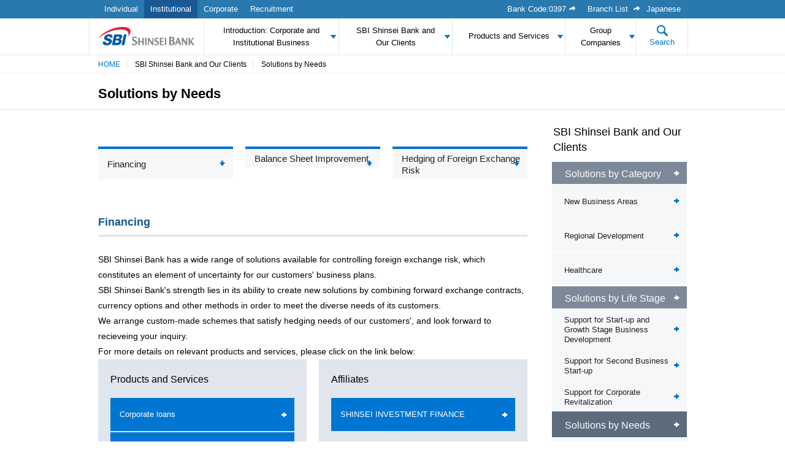

--- FILE ---
content_type: text/html;charset=UTF-8
request_url: https://www.sbishinseibank.co.jp/institutional/en/solutions/needs.html
body_size: 5248
content:
<?xml version="1.0" encoding="iso-8859-1" ?>
<!DOCTYPE html PUBLIC "-//W3C//DTD XHTML 1.0 Transitional//EN" "http://www.w3.org/TR/xhtml1/DTD/xhtml1-transitional.dtd">
<html lang="ja en" xml:lang="ja en" xmlns="http://www.w3.org/1999/xhtml http://www.w3.org/1999/xhtml">
<head>
<meta http-equiv="Content-Type" content="text/html; charset=UTF-8">
<meta name="viewport" content="width=1040,user-scalable=yes" />
<meta name="robots" content="noydir,noodp,index,follow" />
<meta name="author" content="" />
<meta name="description" content="" />
<meta name="keywords" content="" />
<title>Solutions by Needs | SBI Shinsei Bank and Our Clients | Institutional | SBI Shinsei Bank</title>



<meta http-equiv="content-style-type" content="text/css" />
<meta http-equiv="content-script-type" content="text/javascript" />



<link rel="stylesheet" href="/institutional/common/css/import.css" type="text/css" media="all" />
<link rel="stylesheet" href="/institutional/en/common/css/import_add_en.css" type="text/css" media="all" />
<link rel="stylesheet" href="/institutional/common/css/print.css" type="text/css" media="print" />
<link rel="stylesheet" href="/institutional/solutions/css/local.css" type="text/css" />
<link rel="stylesheet" href="/institutional/en/solutions/css/local_add_en.css" type="text/css" />
<script type="text/javascript" src="/institutional/common/js/jquery-3.7.1.min.js"></script>
<script type="text/javascript" src="/institutional/common/js/jquery.easing.1.4.js"></script>
<script type="text/javascript" src="/institutional/common/js/jquery.common.exe.js"></script>
<script type="text/javascript" src="/institutional/common/js/rollover.js"></script>

</head>
<body id="pageTop">



 
<div id="headContainer">
  <div id="headerTopArea">
    <div class="headerBody cf">
      <noscript>
      <div class="noScriptMessage">
        <p>JavaScript status is off currently, please turn on the JavaScript status to use all function of the SBI ShinseiBank Web site.</p>
      </div>
      </noscript>
      <ul id="universalNavForStakeholder" class="cf">
        <li><a href="/english/">Individual</a></li>
        <li class="ac"><a href="/institutional/en/">Institutional</a></li>
        <li><a href="https://corp.sbishinseibank.co.jp/en/">Corporate</a></li>
        <li><a href="https://corp.sbishinseibank.co.jp/en/recruitment.html">Recruitment</a></li>
      </ul>
      <ul id="selectLang" class="cf">
        <li><a id="cngLangEnToJa" href="javascript:void(0);">Japanese</a></li>
      </ul>
      <ul id="bankCodes" class="cf">
        <li><a href="http://www.sbishinseibank.co.jp/english/atm/tempo/pdf/branch_code.html" class="newWin-760-white" target="_blank">Bank Code:0397</a></li>
        <li><a href="http://www.sbishinseibank.co.jp/english/atm/tempo/pdf/branch_code.html" class="newWin-760-white" target="_blank">Branch List</a></li>
      </ul>
    </div>
  </div>
  <!-- /#headerTopArea -->
  <div id="headerMainNavArea">
    <div class="headerBody cf">
      <p id="siteName"> <a href="/english/"><img src="/english/common21/imgs/common/header-logo.png" alt="SBI SHINSEI BANK" width="156" height="32"></a></p>
      <ul id="globalNavList">
        <li class="navLv1" id="nav01"><span class="tabnav">Introduction: Corporate and<br>
Institutional Business</span>
          <!-- navLv2 -->
          <div class="navLv2">
            <div class="navLv2_inner cf">
              <p class="navLv2Tit">Introduction: Corporate and Institutional Business</p>
              <ul class="navLv2List_clm02">
                <li><a href="/institutional/en/info/sales.html">Business Organization Structure</a></li>
                <li><a href="/institutional/en/#newsRelease">Press Releases</a></li>
              </ul>
              <div class="btnGnaviClose"><img src="/institutional/common/imgs/btn_gnavi_close.png" alt=""></div>
            </div>
          </div>
          <!-- /navLv2 -->
        </li>
        <li class="navLv1" id="nav02"><span class="tabnav">SBI Shinsei Bank and<br>
Our Clients</span>
          <!-- navLv2 -->
          <div class="navLv2">
            <div class="navLv2_inner cf">
              <p class="navLv2Tit">SBI Shinsei Bank and Our Clients</p>
              <div class="cf">
                <div class="navLv2_block_col3">
                  <p class="navLv2_blockTit"><a href="/institutional/en/solutions/fields.html">Solutions by Category</a></p>
                  <ul>
                    <li><a href="/institutional/en/solutions/fields.html#frontier">New Business Areas</a></li>
                    <li><a href="/institutional/en/solutions/fields.html#local">Regional Development</a></li>
                    <li><a href="/institutional/en/solutions/fields.html#healthcare">Healthcare</a></li>
                  </ul>
                  <p class="navLv2_blockTit" style="margin-top:65px"><a href="/institutional/en/solutions/financial_institution.html">Message to Financial Institution Clients</a></p>
                </div>
                <div class="navLv2_block_col3">
                  <p class="navLv2_blockTit"><a href="/institutional/en/solutions/lifestage.html">Solutions by Life Stage</a></p>
                  <ul>
                    <li><a href="/institutional/en/solutions/lifestage.html#stage01">Support for Start-up and Growth Stage Business Development</a></li>
                    <li><a href="/institutional/en/solutions/lifestage.html#stage02">Support for Second Business Start-up</a></li>
                    <li><a href="/institutional/en/solutions/lifestage.html#stageReproduction">Support for Corporate Revitalization</a></li>
                  </ul>
                </div>
                <div class="navLv2_block_col3">
                  <p class="navLv2_blockTit"><a href="/institutional/en/solutions/needs.html">Solutions by Needs</a></p>
                  <ul>
                    <li><a href="/institutional/en/solutions/needs.html#financing">Financing</a></li>
                    <li><a href="/institutional/en/solutions/needs.html#balanceSheet">Balance Sheet Improvement</a></li>
                    <li><a href="/institutional/en/solutions/needs.html#exchangeRisk">Hedging of Foreign Exchange Risk</a></li>
                  </ul>
                  <p class="navLv2_blockTit dicstxtred" style="margin-top:120px"><a href="/institutional/en/sites/disclaimer.html">Disclaimer</a></p>
                </div>
              </div>
              <div class="btnGnaviClose"><img src="/institutional/common/imgs/btn_gnavi_close.png" alt=""></div>
            </div>
          </div>
          <!-- /navLv2 -->
        </li>
        <li class="navLv1" id="nav03"><span class="tabnav">Products and Services</span>
          <!-- navLv2 -->
          <div class="navLv2 rSide">
            <div class="navLv2_inner cf">
              <p class="navLv2Tit">Products and Services</p>
              <div class="cf">
                <div class="navLv2_block_col2">
                  <p class="navLv2_blockTit"><a href="/institutional/en/products/financing.html">Financing</a></p>
                  <ul>
                    <li><a href="/institutional/en/products/financing.html#corporateLoan">Corporate Loans</a></li>
                    <li><a href="/institutional/en/products/financing.html#Loansyndication">Loan Syndication</a></li>
                    <li><a href="/institutional/en/products/financing.html#loanArrangement">Loan Arrangement</a></li>
		    <li><a href="/institutional/en/products/vb_finance.html">Finance for Start-up</a></li>
                    <li><a href="/institutional/en/products/nonrecourse_finance.html">Real Estate Non-Recourse Finance</a></li>
                    <li><a href="/institutional/en/products/project_finance.html">Project Finance</a></li>
		    <li><a href="/institutional/en/products/recyclable_energy.html">Infrastructure and Energy-related Finance</a></li>
                    <li><a href="/institutional/en/products/acquisition_finance.html">Acquisition Finance</a></li>
                    <li><a href="/institutional/en/products/ship_finance.html">Ship Finance</a></li>
                    <li><a href="/institutional/en/products/healthcare_finance.html">Healthcare Finance</a></li>
					<li><a href="/institutional/en/sustainable_finance/">Sustainable Finance/<br>
Impact Finance</a></li>
                  </ul>
                </div>
                <div class="navLv2_block_col2">
                  <p class="navLv2_blockTit"><a href="/institutional/en/products/asset_management.html">Capital Management</a></p>
                  <ul>
                    <li><a href="/institutional/en/products/asset_management.html#structureDeposit">Structured Deposits</a></li>
                  </ul>
                  <p class="navLv2_blockTit mt20">Solutions</p>
                  <ul>
                    <li><a href="/institutional/en/products/fx_derivatives.html">Foreign Exchange and Derivatives</a></li>
                    <li><a href="/institutional/en/products/ma_advisory.html">M&amp;A Advisory</a></li>
                    <li><a href="/institutional/en/products/credittrading.html">Credit Trading</a></li>
                    <li><a href="/institutional/en/products/credittrading.html">Business Restructuring Financing</a></li>
                    <li><a href="/institutional/en/products/business_succession.html">Business Succession and Change/Closure Support Services</a></li>
                    <li><a href="/institutional/en/products/wealth_management.html">Wealth Management</a></li>
                    <li><a href="/institutional/en/products/sustainability.html">Sustainability/ESG-related solutions</a></li>
                  </ul>
                  <p class="navLv2_blockTit dicstxtred mt20"><a href="/institutional/en/sites/disclaimer.html">Disclaimer</a></p>
                </div>
              </div>
              <div class="btnGnaviClose"><img src="/institutional/common/imgs/btn_gnavi_close.png" alt=""></div>
            </div>
          </div>
          <!-- /navLv2 -->
        </li>
        <li class="navLv1" id="nav04"><span class="tabnav">Group<br>Companies</span>
          <!-- navLv2 -->
          <div class="navLv2 rSide">
            <div class="navLv2_inner cf">
              <p class="navLv2_blockTit line01 mt20 cf"><a href="/institutional/en/affiliates/">Group Companies</a></p>
              <div class="cf">
                <div class="navLv2_block_col2">
                  <ul class="bnrList">
                    <li><a href="/institutional/en/affiliates/#affAnch01"><img src="/institutional/en/common/imgs/bnr_global_nav_company01.svg" width="304" height="46" alt="SHINSEI TRUST"></a></li>
                    <li><a href="/institutional/en/affiliates/#affAnch09"><img src="/institutional/en/common/imgs/bnr_global_nav_company09.gif" width="304" height="46" alt="SHOWA LEASING"></a></li>
                    <li><a href="/institutional/en/affiliates/#affAnch11"><img src="/institutional/en/common/imgs/bnr_global_nav_company11.gif" width="304" height="46" alt="APULUS"></a></li>
                    <li><a href="/institutional/en/affiliates/#affAnch14"><img src="/institutional/en/common/imgs/bnr_global_nav_company15.svg" width="304" height="46" alt="Shinsei Personal Loan" /></a></li>
                    <li><a href="/institutional/en/affiliates/#affAnch16"><img src="/institutional/en/common/imgs/bnr_global_nav_company19.svg" width="304" height="46" alt="SHINSEI ASSET FINANCE"></a></li>
                  </ul>
                </div>
                <div class="navLv2_block_col2">
                  <ul class="bnrList">
                    <li><a href="/institutional/en/affiliates/#affAnch05"><img src="/institutional/en/common/imgs/bnr_global_nav_company05.svg" width="304" height="46" alt="SHINSEI IINVESTMENT & FINANCE"></a></li>
                    <li><a href="/institutional/en/affiliates/#affAnch10"><img src="/institutional/en/common/imgs/bnr_global_nav_company10.svg" width="304" height="46" alt="SHINSEI FINANCIAL"></a></li>
                    <li><a href="/institutional/en/affiliates/#affAnch13"><img src="/institutional/en/common/imgs/bnr_global_nav_company12.gif" width="304" height="46" alt="Alpha Servicing Co., Ltd."></a></li>
                    <li><a href="/institutional/en/affiliates/#affAnch17"><img src="/institutional/en/common/imgs/bnr_global_nav_company20.svg" width="304" height="46" alt="新生事業承継" /></a></li>
                    <li><a href="/institutional/en/affiliates/#affAnch21"><img src="/institutional/en/common/imgs/bnr_global_nav_company21.svg" width="304" height="46" alt="NEC Capital Solutions Limited"></a></li>
                  </ul>
                </div>
              </div>
              <div class="btnGnaviClose"><img src="/institutional/common/imgs/btn_gnavi_close.png" alt=""></div>
            </div>
          </div>
          <!-- /navLv2 -->
        </li>
      </ul>
      <p id="seachBtn"><a href="https://search.sbishinseibank.co.jp/?domain=houjin&la=en">Search</a></p>
    </div>
  </div>
  <!-- /#headerMainNavArea -->
</div>
<!-- /#headContainer -->


<div id="mainContainer" class="cf">
  <div id="areaBreadCrumb">
    <div class="innerContainer">
      <div class="breadCrumbTitle"> <a id="home" href="/institutional/en/">HOME</a> <span>SBI Shinsei Bank and Our Clients</span>
        <h1>Solutions by Needs</h1>
      </div>
    </div>
  </div>
  <!-- /#areaBreadCrumb -->

  <!-- #pageTitle -->
  <div id="pageTitle">
    <div id="pageTitleInner">Solutions by Needs</div>
  </div>
  <!-- /#pageTitle -->

  <div class="mainContainerInner cf">
    <!-- #leftColumn -->
    <div class="leftColumn">
      <ul class="anchorList cf">
        <li><a href="#financing">Financing</a></li>
        <li class="txt2Line"><a href="#balanceSheet">Balance Sheet Improvement</a></li>
        <li class="txt2Line"><a href="#exchangeRisk">Hedging of Foreign Exchange Risk</a></li>
      </ul>
      <h2 id="financing">Financing</h2>
      <p>SBI Shinsei Bank has a wide range of solutions available for controlling foreign exchange risk, which constitutes an element of uncertainty for our customers' business plans.</p>
      <p>SBI Shinsei Bank's strength lies in its ability to create new solutions by combining forward exchange contracts, currency options and other methods in order to meet the diverse needs of its customers.</p>
      <p>We arrange custom-made schemes that satisfy hedging needs of our customers', and look forward to recieveing your inquiry.</p>
      <p>For more details on relevant products and services, please click on the link below:</p>
      <div class="relatedLinkUnit cf mb60">
        <div class="leftCol">
          <dl>
            <dt>Products and Services</dt>
            <dd><a href="/institutional/en/products/financing.html#corporateLoan">Corporate loans</a></dd>
            <dd><a href="/institutional/en/products/financing.html#Loansyndication">Loan Syndication</a></dd>
            <dd><a href="/institutional/en/products/nonrecourse_finance.html">Real estate non-recourse finance</a></dd>
            <dd><a href="/institutional/en/products/project_finance.html">Project finance</a></dd>
            <dd><a href="/institutional/en/products/acquisition_finance.html">Acquisition finance</a></dd>
            <dd><a href="/institutional/en/products/ship_finance.html">Ship Finance</a></dd>
            <dd><a href="/institutional/en/products/healthcare_finance.html">Healthcare Finance</a></dd>
          </dl>
        </div>
        <div class="rightCol">
          <dl>
            <dt>Affiliates</dt>
            <dd><a href="/institutional/en/affiliates/#affAnch05">SHINSEI INVESTMENT FINANCE</a></dd>
          </dl>
        </div>
      </div>
      <h2 id="balanceSheet">Balance sheet improvement</h2>
      <p>SBI Shinsei Bank offers a wide variety of products and services for customers wishing to improve their balance sheet. We offer customized solutions for balance sheet improvement including financing utilizing non-recourse loans, purchase of loans and monetary claims utilizing credit trading, and corporate revitalization advisory services.</p>
      <p>For more information on related products, services, and affiliates, please click on the links below:</p>
      <div class="relatedLinkUnit cf mb60">
        <div class="leftCol">
          <dl>
            <dt>Products and Services</dt>
            <dd><a href="/institutional/en/products/credittrading.html">Credit Trading</a></dd>
            <dd><a href="/institutional/en/products/credittrading.html">Business Restructuring Financing</a></dd>
            <dd><a href="/institutional/en/products/ma_advisory.html">M&amp;A Advisory</a></dd>
            <dd><a href="/institutional/en/products/nonrecourse_finance.html">Real Estate Non-Recourse Finance</a></dd>
            <dd><a href="/institutional/en/products/project_finance.html">Project Finance</a></dd>
          </dl>
        </div>
      </div>
      <h2 id="exchangeRisk">Hedging of Foreign Exchange Risk</h2>
      <p>SBI Shinsei Bank has a wide range of solutions available for controlling foreign exchange risk, which constitutes an element of uncertainty for our customers' business plans.</p>
      <p>SBI Shinsei Bank's strength lies in its ability to create <b>new solutions</b> by combining forward exchange contracts, currency options and other methods in order to meet the diverse needs of its customers.</p>
      <p>We arrange custom-made schemes that satisfy hedging needs of our customers', and look forward to recieveing your inquiry.</p>
      <p>For more details on relevant products and services, please click on the link below:</p>
      <div class="relatedLinkUnit cf">
        <div class="leftCol">
          <dl>
            <dt>Products and Services</dt>
            <dd><a href="/institutional/en/products/fx_derivatives.html">Foreign Exchange and Derivatives</a></dd>
          </dl>
        </div>
      </div>
    </div>
    <!-- /#leftColumn -->

    
<div class="rightColumn">
  <p id="rightColumnTitle">SBI Shinsei Bank and Our Clients</p>
  <p class="rightListTitle txt2Line"><a href="/institutional/en/solutions/fields.html">Solutions by Category</a></p>
  <ul class="sideMainLinkList">
    <li><a href="/institutional/en/solutions/fields.html#frontier">New Business Areas</a></li>
    <li><a href="/institutional/en/solutions/fields.html#local">Regional Development</a></li>
    <li><a href="/institutional/en/solutions/fields.html#healthcare">Healthcare </a></li>
  </ul>
  <p class="rightListTitle txt2Line"><a href="/institutional/en/solutions/lifestage.html">Solutions by Life Stage</a></p>
  <ul class="sideMainLinkList">
    <li class="txt2Line"><a href="/institutional/en/solutions/lifestage.html#stage01">Support for Start-up and Growth Stage Business Development</a></li>
    <li class="txt2Line"><a href="/institutional/en/solutions/lifestage.html#stage02">Support for Second Business Start-up</a></li>
    <li class="txt2Line"><a href="/institutional/en/solutions/lifestage.html#stageReproduction">Support for Corporate Revitalization</a></li>
  </ul>
  <p class="rightListTitle"><a href="/institutional/en/solutions/needs.html">Solutions by Needs</a></p>
  <ul class="sideMainLinkList">
    <li><a href="/institutional/en/solutions/needs.html#financing">Financing</a></li>
    <li class="txt2Line"><a href="/institutional/en/solutions/needs.html#balanceSheet">Balance Sheet Improvement</a></li>
    <li class="txt2Line"><a href="/institutional/en/solutions/needs.html#exchangeRisk">Hedging of Foreign Exchange Risk</a></li>
  </ul>
  <p class="rightListTitle longTxt txt2Line"><a href="/institutional/en/solutions/financial_institution.html">Message to Financial Institution Clients</a></p>
</div>


  </div>
  <!-- /.mainContainerInner -->
</div>
<!-- /#mainContainer -->

 
<div id="footContainer">
  <div id="footer">
    <div id="footerNav" class="cf">
      <div id="footerNavInner" class="cf">
        <div class="block">
          <p class="navCate">Introduction: Corporate and Institutional Business</p>
          <ul>
            <li><a href="/institutional/en/info/sales.html">Business Organization Structure</a></li>
          </ul>
          <p class="navCate">SBI Shinsei Bank and Our Clients</p>
          <ul>
            <li><a href="/institutional/en/solutions/fields.html">Solutions by Category</a></li>
            <li><a href="/institutional/en/solutions/lifestage.html">Solutions by Life Stage</a></li>
            <li><a href="/institutional/en/solutions/needs.html">Solutions by Needs</a></li>
            <li><a href="/institutional/en/solutions/financial_institution.html">Message to Financial Institution Clients</a></li>
          </ul>
        </div>
        <div class="block cf centerBlock">
          <p class="navCate">Products and Services </p>
          <div class="inner firstChild">
            <p class="navSubCate">Financing </p>
            <ul>
              <li><a href="/institutional/en/products/financing.html">Capital Financing</a></li>
	      <li><a href="/institutional/en/products/vb_finance.html">Finance for Start-up</a></li>
              <li><a href="/institutional/en/products/nonrecourse_finance.html">Real Estate Non-Recourse Finance</a></li>
              <li><a href="/institutional/en/products/project_finance.html">Project Finance</a></li>
	      <li><a href="/institutional/en/products/recyclable_energy.html">Infrastructure and Energy-related Finance</a></li>
              <li><a href="/institutional/en/products/acquisition_finance.html">Acquisition Finance</a></li>
              <li><a href="/institutional/en/products/ship_finance.html">Ship Finance</a></li>
              <li><a href="/institutional/en/products/healthcare_finance.html">Healthcare Finance</a></li>
            </ul>
          </div>
          <div class="inner">
            <p class="navSubCate">Capital Management</p>
            <ul>
              <li><a href="/institutional/en/products/asset_management.html">Structured Deposits</a></li>
            </ul>
            <p class="navSubCate">Solutions</p>
            <ul>
              <li><a href="/institutional/en/products/fx_derivatives.html">Foreign Exchange and Derivatives</a></li>
              <li><a href="/institutional/en/products/ma_advisory.html">M&amp;A Advisory</a></li>
              <li><a href="/institutional/en/products/credittrading.html">Credit Trading</a></li>
              <li><a href="/institutional/en/products/credittrading.html">Business Restructuring Financing</a></li>
              <li><a href="/institutional/en/products/business_succession.html">Business Succession and Change/Closure Support Services</a></li>
              <li><a href="/institutional/en/products/wealth_management.html">Wealth Management</a></li>
              <li><a href="/institutional/en/products/sustainability.html">Sustainability/ESG-related solutions</a></li>
            </ul>
            <p class="navSubCate dicstxtred"><a href="/institutional/en/sites/disclaimer.html">Disclaimer</a></p>
          </div>
        </div>
        <div class="block">
          <p class="navSubCate02 firstchild"><a href="/institutional/en/affiliates/">Affiliates</a></p>
          <ul class="sitemap">
            <li><a href="/institutional/en/sites/sitemap.html">Site Map</a></li>
          </ul>
        </div>
      </div>
    </div>
    <div id="footerBottom">
      <div class="footerBody">
        <ul class="siteNav cf">
          <li class="firstChild"><a href="https://corp.sbishinseibank.co.jp/en/terms_and_conditions.html">Terms and Conditions</a></li>
          <li><a href="/institutional/en/sites/legal.html">Policy for Sales of Financial Products</a></li>
          <li><a href="/institutional/en/sites/toushika_kigenbi.html">Notice: Deadlines Related to the Specified Investors&rsquo; System</a></li>
        </ul>
        <ul class="siteNav cf">
          <li><a href="https://corp.sbishinseibank.co.jp/en/privacy_policy.html">Protection of Personal Information</a></li>
          <li><a href="/institutional/en/sites/riekisouhan.html">Management Policy for Conflict of Interest (Outline)</a></li>
          <li><a href="https://corp.sbishinseibank.co.jp/en/about/governance/ethics.html">Corporate Ethics</a></li>
        </ul>
        <div id="siteInfo_copyright">
          <p><img src="/institutional/en/common/imgs/footer_text.gif" width="994" height="11" alt="Copyright - SBI Shinsei Bank, Limited. All rights reserved."></p>
        </div>
      </div>
    </div>
    <div id="scrollToTop">
      <p><a href="#pageTop"><img src="/institutional/common/imgs/img_slider_arrow_t.png" width="17" height="11" alt="PAGETOP"></a></p>
    </div>
  </div>
  <!-- /#footer -->
</div>


<!-- ▼▼　SiteCatalyst　▼▼-->

<!--SC vars-->
<script language="JavaScript">
	var _sc = _sc || {};
</script>
<!--/SC vars-->

<!--SC code-->
<script type="text/javascript" src="/common21/js/api/s_code.js"></script>
<script type="text/javascript" src="/common21/js/api/s_code_do.js"></script>
<!--/SC code-->

<!-- ▲▲　SiteCatalyst　▲▲-->

</body>
</html>




--- FILE ---
content_type: text/css;charset=UTF-8
request_url: https://www.sbishinseibank.co.jp/institutional/common/css/import.css
body_size: -111
content:
@charset "UTF-8";

@import url("/institutional/common/css/reset.css");
@import url("/institutional/common/css/common.css");
@import url("/institutional/common/css/parts.css");
@import url("/institutional/common/css/general.css");



--- FILE ---
content_type: text/css;charset=UTF-8
request_url: https://www.sbishinseibank.co.jp/institutional/en/common/css/import_add_en.css
body_size: -130
content:
@charset "UTF-8";


@import url("/institutional/en/common/css/common_add_en.css");



--- FILE ---
content_type: text/css;charset=UTF-8
request_url: https://www.sbishinseibank.co.jp/institutional/solutions/css/local.css
body_size: -95
content:
@charset "UTF-8";

/* fields
-------------------------------------------------- */

.fcolorblack { color:#000;}
.leftColumn .dlistType01 { min-height: 140px;}



--- FILE ---
content_type: text/css;charset=UTF-8
request_url: https://www.sbishinseibank.co.jp/institutional/en/solutions/css/local_add_en.css
body_size: -95
content:
@charset "UTF-8";

/* fields
-------------------------------------------------- */

.fcolorblack { color:#000;}
.leftColumn .dlistType01 { min-height: 260px;}




--- FILE ---
content_type: text/css;charset=UTF-8
request_url: https://www.sbishinseibank.co.jp/institutional/en/common/css/common_add_en.css
body_size: 440
content:
@charset "UTF-8";


/* over ride for english*/
#headerMainNavArea .headerBody #globalNavList li.navLv1#nav01 span{
	width:219px;
	height:49px;
	padding-top: 10px;
}
#headerMainNavArea .headerBody #globalNavList li.navLv1#nav02 span{
	width:184px;
	height:49px;
	padding-top: 10px;
}
#headerMainNavArea .headerBody #globalNavList li.navLv1#nav03 span{
	width:183px;
}
#headerMainNavArea .headerBody #globalNavList li.navLv1#nav04 span{
	width:115px;
  height:49px;
  padding-top: 10px;
}
#headerMainNavArea .headerBody #globalNavList li .navLv2_inner .navLv2_blockTit .caption{
	width:auto !important;
}
#headerMainNavArea .headerBody #siteName{
	width:170px;
	padding: 13px 1px 0 15px;
	height:47px;
}
#footer #footerBottom .siteNav:first-child{
	margin: 5px auto;
}
#footer #footerBottom .siteNav li:first-child{
	border-left: none;
}
#footer #footerNavInner .block .inner{
	width:152px;
}
#siteInfo_copyright{
	margin-top: 10px;
	text-align: center;
}


/* en/rightcolumn */
.rightColumn ul#sideOtherLinkList li#shinsai a{
	padding: 15px 17px 12px 39px;
	color: #468C00;
	background: url(/institutional/common/imgs/bg_sideotherlink.png) no-repeat 17px center;
	line-height: 1.3em;
}
.rightColumn #rightColumnTitle{
	height: auto;
}
.rightColumn ul#sideInfoLinkList li a{
	background: url(/institutional/common/imgs/icn_link_arrow_black.png) no-repeat 199px 90% #E0E5E9;
}
.rightColumn ul#sideInfoLinkList li a span.infoTitle.text2Line{
	line-height: 1.2em;
}
.rightColumn ul#sideInfoLinkList li a{
	min-height: 105px;
}
.rightColumn .rightListTitle.txt2Line a{
	line-height: 1.2em;
}

/* add 20171121 */
#headerMainNavArea p.dicstxtred a,
#footer p.dicstxtred a{
	color:#000000;
}




--- FILE ---
content_type: text/css;charset=UTF-8
request_url: https://www.sbishinseibank.co.jp/institutional/common/css/common.css
body_size: 4019
content:
@charset "UTF-8";

#debug{
	position:absolute;
	z-index:50000;
	background:#F00;
	width:20px;
	text-align:center;
}

/* common
-------------------------------------------------- */
body{
	font-family:"メイリオ", Meiryo, "Helvetica Neue", Helvetica, Arial, "Hiragino Kaku Gothic Pro", "ヒラギノ角ゴ Pro W3", "ＭＳ Ｐゴシック", Osaka, sans-serif;
    font-size: 14px;
    line-height: 1.8em;
	background:#FFFFFF;
	color: #000000;
}

img{ vertical-align:bottom; }

a{ color:#0076C5; text-decoration:none; }
a:hover{ text-decoration:underline; }

.cf:after {
	visibility: hidden;
	display: block;
	font-size: 0;
	content: " ";
	clear: both;
	height: 0;
}
*:first-child+html .cf {
	zoom: 1;
} /* IE7 */

/* headContainer
-------------------------------------------------- */
#headContainer{
	background-color: #FFFFFF;
    position: fixed;
    width: 100%;
    z-index: 10000;
	font-size:13px;
	line-height:1.6em;
}

/* headerTopArea
-------------------------------------------------- */
#headerTopArea noscript .noScriptMessage {
    color: #FFFFFF;
    font-weight: bold;
    margin: auto;
    text-align: center;
    width: 960px;
}
#headerTopArea{
	background-color:#2979AF;
}
#headerTopArea a{
	color:#FFFFFF;
}
#headerTopArea .headerBody{
	width:960px;
	margin:0 auto;
}
#headerTopArea .headerBody ul#universalNavForStakeholder{
	float:left;
}
#headerTopArea .headerBody ul#universalNavForStakeholder li{
	float:left;
}
#headerTopArea .headerBody ul#universalNavForStakeholder li.ac a{
	background-color:#185993;
}
#headerTopArea .headerBody a{
	color: #FFFFFF;
    display: block;
    padding: 5px 10px;
	text-decoration:none;
}
#headerTopArea .headerBody a:hover{
	background-color:#185993;
	text-decoration:underline;
}
#headerTopArea #selectLang,
#headerTopArea #bankCodes {
    float:right;
}
#headerTopArea #bankCodes li{
	float:left;
	padding-left:5px;
	padding-right:10px;
}
#headerTopArea .newWin-760-white{
	background:url("/institutional/common/imgs/icn_link_other_white.png") 94% 10px no-repeat;
}
#headerTopArea #bankCodes li a{
	width:93%;
}
#headerTopArea #bankCodes li p{
	color: #FFFFFF;
    display: block;
    padding: 5px 0;
    text-decoration: none;
}

/* headerMainNavArea
-------------------------------------------------- */
#headerMainNavArea{
	border-bottom: 1px solid #E5E7E8;
    height:59px;
}
#headerMainNavArea .headerBody{
  display: flex;
	width:990px;
	margin:0 auto;
}
#headerMainNavArea .headerBody #siteName{
	display: block;
    width: 140px;
	padding: 11px 9px 0 15px;
	border-left: 1px solid #E5E7E8;
	height:48px;
}
#headerMainNavArea .headerBody #siteName a:hover{
	opacity:0.8;
	-ms-filter: "alpha( opacity=80 )";
	filter: alpha( opacity=80 );
}
#headerMainNavArea .headerBody #globalNavList{
	display: flex;
	border-left: 1px solid #E5E7E8;
	position:relative;
}
#headerMainNavArea .headerBody #globalNavList li.navLv1 span{
	display:block;
	padding-top:19px;
	width:140px;
	height:40px;
	text-align:center;
	border-right: 1px solid #E5E7E8;
	overflow:hidden;
}
#headerMainNavArea .headerBody #globalNavList li:nth-of-type(2).navLv1 span {
	width: 175px;
}
#headerMainNavArea .headerBody #globalNavList li.navLv1.active span{
	background-color:#2979AF;
}
#headerMainNavArea .headerBody #globalNavList li.navLv1.active span{
	color:#FFFFFF;
	font-weight:bold;
}
#headerMainNavArea .headerBody #seachBtn{
	display: block;
}
#headerMainNavArea .headerBody #seachBtn a{
	padding-top:29px;
	display:block;
	width:83px;
	height:30px;
	text-align:center;
	border-right: 1px solid #E5E7E8;
	background:url("/institutional/common/imgs/icn_serch_blue.png") center 11px no-repeat;
}

/* mega dropdown */
#headerMainNavArea .headerBody #globalNavList li .navLv2{
	display:none;
	z-index:99;
	position:absolute;
	top:56px;
	left:-161px;
}

#headerMainNavArea .headerBody #globalNavList li .navLv2.rSide{
	left:91px;
}

#headerMainNavArea .headerBody #globalNavList li .navLv2_inner{
	background-color: #F0F1F3;
  border: 4px solid #2979AF;
  padding: 13px 15px 20px;
  width: 700px;
	text-align:left;
  height: auto;
  max-height: 500px;
  overflow-y: auto;
}
#headerMainNavArea .headerBody #globalNavList li .navLv2_inner .btnGnaviClose{
	position:absolute;
	right:30px;
	top:23px;
	cursor:pointer;
	z-index:30000;
}
#headerMainNavArea .headerBody #globalNavList li .navLv2_inner .navLv2Tit{
	font-size:16px;
	padding-bottom:19px;
	padding-top:7px;
}
#headerMainNavArea .headerBody #globalNavList li .navLv2_inner .navLv2_blockTit{
	border-bottom: 3px solid #333333;
    font-size: 16px;
    font-weight: bold;
    margin-bottom: 10px;
    padding-bottom: 8px;
	padding-top:1px;
}
#headerMainNavArea .headerBody #globalNavList li .navLv2_inner .navLv2_blockTit .caption{
	font-size:12px;
	color:#000000;
	float:right;
	font-weight:normal;
	padding:0;
	width:auto;
	height:auto;
	background: url(/institutional/common/imgs/icn_link_other_gray.png) no-repeat left center;
	padding-left:18px;
}
#headerMainNavArea .headerBody #globalNavList li .navLv2_inner .navLv2_blockTit.mt20{
	margin-top:20px;
}
#headerMainNavArea .headerBody #globalNavList li .navLv2_inner .navLv2_blockTit.mt24{
	margin-top:24px;
}
#headerMainNavArea .headerBody #globalNavList li .navLv2_inner .navLv2_blockTit.line01{
	width:628px;
}
#headerMainNavArea .headerBody #globalNavList li .navLv2_inner ul li{
	border-bottom:1px solid #cccccc;
	padding:8px 0;
	font-size:14px;
}
#headerMainNavArea .headerBody #globalNavList li .navLv2_inner ul li a{
	padding:1px 0 3px;
}
#headerMainNavArea .headerBody #globalNavList li .navLv2_inner ul.bnrList li{
	padding:0;
	border-bottom:none;
	margin-bottom:10px;
}
#headerMainNavArea .headerBody #globalNavList li .navLv2_inner ul.bnrList li a{
	display:block;
	background-color:#FFFFFF;
	padding:0;
}
#headerMainNavArea .headerBody #globalNavList li .navLv2_inner ul.bnrList li a:hover img{
	opacity: 0.5;
	filter: alpha( opacity=50 );
	-ms-filter: "alpha( opacity=50 )";
}
#headerMainNavArea .headerBody #globalNavList li .navLv2_inner ul.navLv2List_clm02 li{
	float:left;
	width:304px;
	margin-right:20px;
}
/* 2column */
#headerMainNavArea .headerBody #globalNavList li .navLv2_inner .navLv2_block_col2{
	width:304px;
	float:left;
	margin-right:20px;
}
/* 3column */
#headerMainNavArea .headerBody #globalNavList li .navLv2_inner .navLv2_block_col3{
	width:196px;
	float:left;
	margin-right:20px;
}

/* footerNav
-------------------------------------------------- */
#footer #footerNav{
	border-top:solid 7px #003267;
	padding:30px 0 25px;
}
#footContainer {
    border-top: solid 0 #003268 !important;
}
#footer #footerNavInner{
	width:960px;
	margin:0 auto;
}
#footer #footerNavInner .block {
	float:left;
	width:180px;
}
#footer #footerNavInner .block.centerBlock {
	width:500px;
	margin: 0 0 0 60px;
}
#footer #footerNavInner .block .inner {
	float:left;
}
#footer #footerNavInner .block .inner.firstChild {
	margin:0 60px 0 0;
}
#footer #footerNavInner .block .navCate{
	margin:0 0 15px;
	color: #0076C5;
	font-size: 16px;
}
#footer #footerNavInner .block .navSubCate{
	font-weight:bold;
	margin:0 0 5px;
}
#footer #footerNavInner .block .navSubCate.firstchild{
	margin-bottom: 33px;
}
#footer #footerNavInner .block .navSubCate02 a{
	color: #0076C5;
	font-size: 16px;
	background: url(/institutional/common/imgs/icn_link_arrow_blue.png) no-repeat right 8px;
	padding:0 17px 0 0;
}
#footer #footerNavInner .block .navSubCate02 a:hover{
	text-decoration: underline;
}
#footer #footerNavInner .block .navSubCate02.firstchild{
	margin-bottom: 7px;
}
#footer #footerNavInner .block ul{
	padding:0 0 33px;
}
#footer #footerNavInner .block ul li{
	margin-bottom: 5px;
}
#footer #footerNavInner .block ul li a:hover,
#footer #footerNavInner .block .navSubCate a:hover{
	text-decoration:underline;
}
#footer #footerNavInner .block ul.sitemap{
	border-top:solid 1px #dddddb;
	margin:99px 0 0;
	padding:31px 0 0;
}
#footer #footerNav .footer-logo {
  text-align: center;
}
#footer #footerNav .footer-logo img{
  margin: auto;
  width: 150px;
}
#footer #footerNav .footer-logo a:hover{
  opacity: 0.7;
}


/* footer
-------------------------------------------------- */
#footContainer{
	margin:60px 0 0;
	padding: 0;
	font-size: 13px;
	line-height: 1.6;
	text-align: left;
}
#footContainer *{
	border: none;
	padding: 0;
	margin: 0;
	letter-spacing: 0;
	word-spacing: 0;
	text-transform: none;
	vertical-align: top;
	text-justify: auto;
	float: none;
	box-sizing: content-box;
	-moz-box-sizing: content-box;
}
#footContainer ul,
#footContainer ul li{
	margin: 0;
	padding: 0;
	list-style: none;
	text-indent: 0;
}
#footer{
	background-color: #F2F2ED;
	font-size: 12px;
}
#footer .footerBody{
	width: 1000px;
	margin: 0 auto;
}
#footer #footerBottom{
	background-color: #323B44;
	padding-top: 30px;
	padding-bottom: 30px;
}
#footer #footerBottom .siteNav{
	width: 940px;
	margin: 5px auto 10px;
}
#footer #footerBottom .siteNav li{
	display: inline;
	padding: 0 15px;
	border-left: solid 1px #fff;
}
#footer #footerBottom .siteNav li:first-child{
	border-left: none;
}
#footer #footerBottom .siteNav li a{
	color: #fff;
}
#footer #footerBottom #selfInfo p{
	display: inline;
	padding: 5px 10px;
	float: left;
	color: #9D9E9F;
	font-size: 10px;
}
#footer #footerBottom #copyright{
	padding: 5px 10px;
	float: right;
	color: #9D9E9F;
	font-size: 10px;
}
#footer #scrollToTop{
	width: 100%;
	position: relative;
	bottom: 0;
	height: 0;
	margin-bottom: 0;
}
#footer #scrollToTop p{
	width: 940px;
	margin: 0 auto;
	text-align: right;
	padding: 0 10px;
}
#footer #scrollToTop p a{
	background: url(/institutional/common/imgs/img_slider_arrow.png) no-repeat left top;
	position: fixed;
	bottom: 0;
	display: block;
	opacity: 0.8;
	margin-bottom: 50px;
	margin-left: 900px;
	margin-right: 10px;
	padding-top: 13px;
	width: 40px;
	height: 27px;
	text-align: center;
}
#footer #scrollToTop p a:hover img{
	opacity: 0.8;
}
*+html #footer #scrollToTop{
	width: 100%;
	position: fixed;
	bottom: 0;
}
*+html #footer #scrollToTop p{
	width: 940px;
	margin: 0 auto;
	text-align: right;
	padding: 10px;
}
*+html #footer #scrollToTop p a{
	display: block;
	background: url(/institutional/common/imgs/img_slider_arrow.png) no-repeat left top;
	opacity: 0.8;
	-ms-filter: "alpha( opacity=80 )";
	filter: alpha( opacity=80 );
	margin-bottom: 50px;
	margin-left :auto;
	margin-right: 10px;
	padding-top: 13px;
	width: 40px;
	height: 27px;
	text-align: center;
}
*+html #footer #scrollToTop p a:hover img{
	opacity: 0.8;
	-ms-filter: "alpha( opacity=80 )";
	filter: alpha( opacity=80 );
}
#footer a {
	color: #202020;
	text-decoration: none;
	background-color: transparent;
	-webkit-transition: color 0.3s ease-in;
	-moz-transition: color 0.3s ease-in;
	-ms-transition: color 0.3s ease-in;
	-o-transition: color 0.3s ease-in;
	transition: color 0.3s ease-in;
	padding-top: 1px;
	padding-bottom: 3px;
	background-repeat: no-repeat;
	background-position: 95% 4px;

}
#footer a:hover{
	color: #0072CA;
}

/* BreadCrumb
-------------------------------------------------- */
#areaBreadCrumb{
	border-bottom: 1px solid #EEEEEE;
    text-align: left;
	padding:5px 0;
	font-size: 12px;
}
#areaBreadCrumb .innerContainer {
    margin: 0 auto;
    width: 960px;
}
#areaBreadCrumb .breadCrumbTitle{
    width: 730px;
	line-height:1.5em;
}
#areaBreadCrumb .breadCrumbTitle a {
    border-right: 1px solid #E5E5E5;
    padding-left: 10px;
    padding-right: 10px;
}
#areaBreadCrumb .breadCrumbTitle a#home{
	padding-left:0px;
}
#areaBreadCrumb .breadCrumbTitle a:hover{
	text-decoration:underline;
}
#areaBreadCrumb .breadCrumbTitle span{
	border-right: 1px solid #E5E5E5;
    padding-left: 10px;
    padding-right: 10px;
}
#areaBreadCrumb a {
    text-decoration: none;
}
#areaBreadCrumb .breadCrumbTitle h1 {
    display: inline;
    font-weight: normal;
    padding-left: 10px;
    padding-right: 10px;
}
#mainContainer{
	padding-top: 91px;
	position:relative;
}

/* layout
-------------------------------------------------- */
.mainContainerInner{
	width: 960px;
	margin: 0 auto;
}
.leftColumn{
	width: 700px;
	float: left;
	padding:60px 0 0 0;
}
.rightColumn{
	width: 220px;
	float: right;
	font-size: 13px;
}

/* pageTitle
-------------------------------------------------- */
#pageTitle{
	border-bottom: 1px solid #E4E4E4;
	font-size: 22px;
}
#pageTitleInner{
	width: 960px;
	margin: 0 auto;
	padding: 22px 0 14px 0;
	line-height:1em;
	font-weight:bold;
}

/* rightColumn
-------------------------------------------------- */
.rightColumn a{
	color: #1F1F1F;
}
.rightColumn #rightColumnTitle{
	font-size: 18px;
	padding: 24px 0 11px 2px;
	line-height:1.4em;

}
.rightColumn .rightListTitle{
	font-size: 16px;
}
.rightColumn .rightListTitle.active a{
	background-color:#5C6C7D;
}
.rightColumn .rightListTitle.longTxt{
	font-size: 15px;
}
.rightColumn .rightListTitle span,
.rightColumn .rightListTitle a{
	background-color:#7D8998;
	color: #ffffff;
	display: block;
	padding: 10px 35px 7px 21px;
	text-decoration:none;
}
.rightColumn .rightListTitle a{
	background: url(/institutional/common/imgs/icn_link_arrow_white.png) no-repeat 199px center #7D8998;
}
.rightColumn .rightListTitle a:hover{
	background-color:#5C6C7D;
}
.rightColumn .rightListTitle.longTxt a{
	padding-right: 32px;
}
.rightColumn ul.sideMainLinkList li{
	margin-top: 1px;
}
.rightColumn ul.sideMainLinkList li:first-child{
	margin-top: 0;
}
.rightColumn ul.sideMainLinkList li a{
	display: block;
	padding: 16px 30px 14px 20px;
	background: url(/institutional/common/imgs/icn_link_arrow_blue.png) no-repeat 199px center #F6F7F9;
	text-decoration:none;
	color:#202020;
}
.rightColumn ul.sideMainLinkList li a:hover{
	background-color: #ECEDEF;
}
.rightColumn ul.sideMainLinkList li.active a{
	background-color: #ECEDEF;
}
.rightColumn ul.sideMainLinkList li.txt2Line a{
	padding: 11px 30px 7px 20px;
	line-height: 1.3em;
}
.rightColumn ul#sideInfoLinkList{
	margin-top: 38px;
}
.rightColumn ul#sideInfoLinkList.alone{
	margin-top:56px;
}
.rightColumn ul#sideInfoLinkList li{
	margin-top: 2px;
}
.rightColumn ul#sideInfoLinkList li a{
	background: url(/institutional/common/imgs/icn_link_arrow_black.png) no-repeat 199px 93px #E0E5E9;
	padding: 14px 17px 15px 20px;
	min-height:87px;
}
.rightColumn ul#sideInfoLinkList li a:hover{
	text-decoration:none;
	opacity:0.5;
	filter: alpha(opacity=50);
}
.rightColumn ul#sideInfoLinkList a,
.rightColumn ul#sideInfoLinkList a span.infoTitle,
.rightColumn ul#sideInfoLinkList a span.infoTxt{
	display: block;
	line-height: 1.5em;
}
.rightColumn ul#sideInfoLinkList li a span.supplement{
	font-size: 10px;
}
.rightColumn ul#sideInfoLinkList li a span.infoTitle{
	font-size: 15px;
	padding-bottom: 4px;
	font-weight: bold;
}
.rightColumn ul#sideInfoLinkList li a span.infoTitle.firstChild{
	padding-bottom: 11px;
}

.rightColumn ul#sideOtherLinkList{
	border-top: 1px solid #e6e6e6;
	margin-top: 40px;
	font-size: 14px;
}
.rightColumn ul#sideOtherLinkList li{
	border-left: 1px solid #e6e6e6;
	border-right: 1px solid #e6e6e6;
	border-bottom: 1px solid #e6e6e6;
	text-align: center;
}
.rightColumn ul#sideOtherLinkList li a{
	display: block;
	padding: 15px 17px 12px 14px;
}
.rightColumn ul#sideOtherLinkList li a:hover{
	text-decoration:none;
	opacity:0.5;
	filter: alpha(opacity=50);
}
.rightColumn ul#sideOtherLinkList li.txt2Line a{
	font-size: 12px;
	line-height: 1.5em;
	padding: 9px 17px 7px 14px;
}
.rightColumn ul#sideOtherLinkList li.txt1Line a{
	font-size: 12.5px;
	line-height: 1.5em;
	padding: 15px 10px;
}
.rightColumn ul#sideOtherLinkList li#shinsai a{
	padding: 15px 17px 12px 39px;
	color: #468C00;
	background: url(/institutional/common/imgs/bg_sideotherlink.png) no-repeat 23px center;
}

html body#pageTop div#headContainer div#headerMainNavArea div.headerBody.cf ul#globalNavList li.navLv1 span.tabnav strong {
	display:block;
}

html body#pageTop div#headContainer div#headerMainNavArea div.headerBody.cf ul#globalNavList li.navLv1 span.tabnav {
    background-image: url(/institutional/common/imgs/icn_anchor_blue02.png);
    background-position: 98% center;
    background-repeat: no-repeat;
    text-align:center;
}

html body#pageTop div#headContainer div#headerMainNavArea div.headerBody.cf ul#globalNavList li.active span.tabnav {
    background-image: url(/institutional/common/imgs/icn_anchor_white02.png);
}




--- FILE ---
content_type: text/css;charset=UTF-8
request_url: https://www.sbishinseibank.co.jp/institutional/common/css/parts.css
body_size: 2463
content:
@charset "UTF-8";


/* LINK
-------------------------------------------------- */
a.blank{
	background:url("/institutional/common/imgs/icn_link_other_gray.png") right center no-repeat;
	display:inline-block;
	padding-right:18px;
	margin-right:5px;
}
a.pdf {
	background:url("/institutional/common/imgs/icn_pdf.png") right center no-repeat;
	padding-right:20px;
}
a.excel {
	background:url("/institutional/common/imgs/icn_excel.png") right center no-repeat;
	padding-right:20px;
}
/* MAGIN
--------------------------------------------------
.leftColumn p{
	margin-bottom:20px;
}
*/
/* UNIT
-------------------------------------------------- */

/* 2 Column Layout */
.leftColumn .unitCol2 .leftCol,
.leftColumn .unitCol2 .rightCol{
	width:330px;
}
.leftColumn .unitCol2 .leftCol{
	float:left;
}
.leftColumn .unitCol2 .rightCol{
	float:right;
}

/* BG GRAY */
.leftColumn .bgGrayBlock{
	background-color:#F6F7F9;
	padding:20px;
}

/* SEPARATE */
.separate{
	border-top: 3px solid #E4E4E4;
	margin-top:60px;
	padding-top:30px;
}

/* INQUIRY BOX */
.inquiryBox{
	border:2px solid #E4E4E4;
}
.inquiryBox .ttl{
	font-size:16px;
	line-height:1.5em;
	background:url(/institutional/common/imgs/icn_phone_blue.png) no-repeat 20px center;
	border-bottom:1px solid #E4E4E4;
	padding:12px 20px 10px 50px;
	color:#000000;
	margin-bottom:0;
}
.inquiryBox .inner{
	padding:20px;
}
.inquiryBox .inner *{
	margin-bottom:0;
}


/* H2
-------------------------------------------------- */
.leftColumn h2{
	color:#185993;
	font-weight:bold;
	border-bottom:solid 3px #E4E4E4;
	font-size:18px;
	line-height:1.2em;
	padding:0 0 10px;
	margin:0 0 25px;
}
.leftColumn h2.thin{
	border-bottom:solid 1px #E4E4E4;
}

/* H3
-------------------------------------------------- */
.leftColumn h3{
	color:#185993;
	border-bottom:solid 1px #E4E4E4;
	font-size:16px;
	line-height:1.2em;
	padding:0 0 10px;
	margin:0 0 15px;
}
.leftColumn h3.bold{
	font-weight:bold;
	border-bottom:solid 2px #E4E4E4;
}

/* H4
-------------------------------------------------- */
.leftColumn h4{
	color:#000000;
	font-size:15px;
	line-height:1.2em;
	padding:0 0 10px;
	margin:25px 0 5px;
}
.leftColumn h4.bold{
	font-weight:bold;
}


/* AnchorList
-------------------------------------------------- */
/* BASIC */
.leftColumn .anchorList{
	margin:0px 0 40px -20px;
}
.leftColumn .anchorList li{
	width:220px;
	float:left;
	margin:0 0 20px 20px;
}
.leftColumn .anchorList li a{
	border-top:solid 4px #0070CF;
	font-size:15px;
	line-height:1.3em;
	color:#202020;
	display:block;
	padding:15px 0 15px 15px;
	background:url(/institutional/common/imgs/icn_link_arrow_bottom.png) no-repeat 198px 19px #F6F7F9;
	text-decoration:none;
}
.leftColumn .anchorList li.txt2Line a{
	padding:6px 0 5px 15px;
}
.leftColumn .anchorList li a:hover{
	background-color:#ECEDEF;
}

/* List
-------------------------------------------------- */
/* DOTLIST */
.leftColumn .listType01 li{
	background:url(/institutional/common/imgs/bg_listType01.png) no-repeat left 6px;
	padding:0 0 0 10px;
	line-height:1.5em;
	margin-bottom:4px;
}

/* DOT_NONE_LIST */
.leftColumn .listType01_none li{
	text-indent: -1.5em;
	padding-left:2.5em;
	line-height:1.5em;
	margin-bottom:4px;
}
.leftColumn .listType01_none li p{
	text-indent: -2em;
	padding-left:1.5em;
}


/* NUNBER LIST */
.leftColumn .listType02{
	padding:0 0 0 20px;
}
.leftColumn .listType02 li{
	line-height:1.5em;
	margin-bottom:10px;
	list-style:decimal;
	padding:0 0 0 10px;
}
.leftColumn .listType02 li dl{
	margin:10px 0 30px;
}
.leftColumn .listType02 li dl dt{
	margin:0 0 5px;
}
.leftColumn .listType02 li dl dd{
	background:url(/institutional/common/imgs/bg_listType01.png) no-repeat left 6px;
	padding:0 0 0 10px;
	line-height:1.5em;
	margin-bottom:4px;
}

/* BG GRAY LIST*/
.leftColumn .listType03 li{
	background:url(/institutional/common/imgs/bg_listType01.png) no-repeat 10px 16px;
	padding:10px 10px 10px 20px;
	line-height:1.5em;
	margin-bottom:2px;
	background-color:#ECEDEF;
}



/* DL List
-------------------------------------------------- */
/*
.leftColumn .dlistType01 dt{
	color:#0076C6;
	font-size:16px;
	line-height:1.2em;
	margin-bottom:13px;
}
.leftColumn .dlistType01 dd{
	background:url(/institutional/common/imgs/bg_listType01.png) no-repeat left 4px;
	padding:0 0 0 10px;
	line-height:1.5em;
	margin-bottom:12px;
}
*/
.leftColumn .dlistType01{
	background-color: #E0E5EE;
    padding: 20px;
	min-height:100px;
}
.leftColumn .dlistType01 dt{
	color:#185993;
	font-size:16px;
	line-height:1.2em;
	margin-bottom:13px;
}
.leftColumn .dlistType01 dd{
	background:url(/institutional/common/imgs/bg_listType01.png) no-repeat left 4px;
	padding:0 0 0 10px;
	line-height:1.5em;
}

/* Link List
-------------------------------------------------- */
.leftColumn .linkListType01 li{
	line-height:1.5em;
	margin-bottom:4px;
}
.leftColumn .linkListType01 li a{
	background:url("/institutional/common/imgs/icn_link_arrow_blue.png") right center no-repeat;
	padding-right:19px;
}
.leftColumn .linkListType01 li.pdf a{
	background:url("/institutional/common/imgs/icn_pdf.png") right center no-repeat;
	padding-right:26px;
}
.leftColumn .linkListType01 li.blank a{
	background:url("/institutional/common/imgs/icn_link_other_gray.png") right center no-repeat;
	padding-right:21px;
}
.leftColumn .linkListType01 li.excel a{
	background:url("/institutional/common/imgs/icn_excel.png") right center no-repeat;
	padding-right:26px;
}

/* Link Btn List
-------------------------------------------------- */
/*** gray ***/
.leftColumn .linkBtnListType01{
	margin-left:-20px;
}
.leftColumn .linkBtnListType01 li{
	float:left;
	margin-left:20px;
}
.leftColumn .linkBtnListType01 li a{
	line-height:1.5em;
	display:block;
	width:190px;
	padding:17px 15px 0;
	height:37px;
	background:url("/institutional/common/imgs/icn_link_arrow_blue.png") 199px center no-repeat #F6F7F9;
}
/* txt2Line */
.leftColumn .linkBtnListType01 li.txt2Line a{
	padding-top:7px;
	height:47px;
}
/* imgLine */
.leftColumn .linkBtnListType01 li.imgLine a{
	padding:10px 15px;
	height:auto;
}
/* blank */
.leftColumn .linkBtnListType01 li.blank a{
	background:url("/institutional/common/imgs/icn_link_other_gray.png") 199px center no-repeat #F6F7F9;
}
.leftColumn .linkBtnListType01 li a:hover{
	text-decoration:none;
	background-color:#ECEDEF;
}


/*** blue ***/
.leftColumn .linkBtnListType02{
	margin-left:-20px;
}
.leftColumn .linkBtnListType02 li{
	float:left;
	margin-left:20px;
}
.leftColumn .linkBtnListType02 li a{
	line-height:1.5em;
	display:block;
	width:190px;
	padding:17px 15px 0;
	height:37px;
	background:url("/institutional/common/imgs/icn_link_arrow_white.png") 199px center no-repeat #0076D2;
	color:#FFFFFF;
}
/* txt2Line */
.leftColumn .linkBtnListType02 li.txt2Line a{
	padding-top:7px;
	height:47px;
}
/* imgLine */
.leftColumn .linkBtnListType02 li.imgLine a{
	padding:10px 15px;
	height:auto;
}
/* blank */
.leftColumn .linkBtnListType02 li.blank a{
	background:url("/institutional/common/imgs/icn_link_other_gray.png") 199px center no-repeat #0076D2;
}
.leftColumn .linkBtnListType02 li a:hover{
	text-decoration:none;
	background-color:#3391db;
}


/* Related Link UNIT
-------------------------------------------------- */
.leftColumn .relatedLinkUnit .leftCol,
.leftColumn .relatedLinkUnit .rightCol{
	width:300px;
	padding:20px;
	/*background-color:#F6F7F9;*/
	background-color:#E0E5EE;
}
.leftColumn .relatedLinkUnit .leftCol{
	float:left;
}
.leftColumn .relatedLinkUnit .rightCol{
	float:right;
}

.leftColumn .relatedLinkUnit dl dt{
	font-size:16px;
	margin-bottom:18px;
}
.leftColumn .relatedLinkUnit dl dd{
	margin-bottom:2px;
}
.leftColumn .relatedLinkUnit dl dd a {
	line-height:1.5em;
	font-size:13px;
	display:block;
	padding:17px 15px 0;
	height:37px;
	background:url("/institutional/common/imgs/icn_link_arrow_white.png") 279px center no-repeat #0076D2;
	color:#FFFFFF;
}
.leftColumn .relatedLinkUnit dl dd a:hover{
	text-decoration:none;
	background-color:#3391db;
}
/* Alert Area
-------------------------------------------------- */
.alertArea{
	clear:both;
	border:solid 1px #E70000;
	padding:18px;
	margin:0 0 30px;
	line-height:1.5em;
	background:url("/institutional/common/imgs/icn_alert_ttl.png") no-repeat 18px 16px;
}
.alertArea .ttl{

	font-weight:bold;
	color:#E50000;
	padding:0 0 0 35px;
	margin:0 0 3px;
}
.alertArea ul{
	padding:0 0 0 35px;
}
.alertArea ul li a{
	background:url("/institutional/common/imgs/bg_alertAreaList.png") no-repeat left 6px;
	line-height: 1.5em;
	padding: 0 0 0 10px;
	color:#E50000;
	text-decoration:underline;
}
.alertArea ul li a:hover{
	text-decoration:none;
}


/* IMG
-------------------------------------------------- */
.imgFl{
	float:left;
	padding:0 20px 0 0;
	margin-bottom:40px;
}

/* NOTE
-------------------------------------------------- */
.noteType01{
	font-size:12px;
	text-indent:-1em;
	padding-left:1em;
	line-height:1.5em;
}
.noteType02{
	font-size:12px;
	text-indent:-2.00em;
	padding-left:2.00em;
	line-height:1.5em;
}

/* TABLE
-------------------------------------------------- */
.tableType01{
	border-right:1px solid #E0E5E9;
	border-left:1px solid #E0E5E9;
	background-color:#FFFFFF;
}
.tableType01 th,
.tableType01 td{
	/*border:1px solid #E0E5E9;*/
	line-height:1.5em;
	text-align:center;
	color:#1F1F1F;
}
.tableType01 th{
	font-size:13px;
	background-color:#E0E5E9;
	font-weight:bold;
	border-left:1px solid #FFFFFF;
	padding:6px 10px 4px;
}
.tableType01 th:first-child{
	border-left:none;
}
.tableType01 td{
	font-size:12px;
	border-left:1px solid #E0E5E9;
	border-bottom:1px solid #E0E5E9;
  border-top: 1px solid #e0e5e9;
	padding:7px 10px;
}
.tableType01 td.bold{
	font-weight:bold;
}
/* .tableType01 td:first-child{
	border-left:none;
} */
.tableType01 tr.gray td{
	background-color:#F3F7FB;
}
.tableType01 .right{ text-align:right;}
.tableType01 .left{ text-align:left;}
/* BoderBox
-------------------------------------------------- */
.infoBoderBox{
	border: 2px solid #E4E4E4;
	padding: 10px;
	font-size: 13px;
}

/* attentionTxt
-------------------------------------------------- */
.attentionTxt dt{
	font-weight: bold;
	font-size: 12px;
	margin-bottom:10px;
}
.attentionTxt dd{
	text-indent: -1em;
	padding-left: 1em;
	font-size: 12px;
	line-height:1.5em;
}
/* 20140827_List
-------------------------------------------------- */
.pfInt_faqBoxtext2 .normalList {
	line-height: 1.5;
}
.pfInt_faqBoxtext2 .normalList li{
	background-image: url(/institutional/common/imgs/icn_normal_list.png);
	background-repeat: no-repeat;
	padding-left: 1.5em;
	background-position: left 3px;
	text-align: left;
	margin-bottom: 5px;
}
.pfInt_faqBoxtext2 .pfInt_qtext{
	line-height: 1.5;
	padding-left:30px;
	padding-bottom: 5px;
	background: transparent url(/institutional/common/imgs/faq_q.gif) no-repeat left top;
	border-bottom: 1px dashed #cccccc;
	color: #555555;
	font-weight: bold;
}
.pfInt_faqBoxtext2 .pfInt_atext{
	margin-top: 15px;
	line-height: 1.5;
	padding-left:30px;
	background: transparent url(/institutional/common/imgs/faq_a.gif) no-repeat left top;
}
.pfInt_faqBoxtext2 ul.pfInt_atext{
	margin-top: 15px;
	padding-left:30px;
	background: transparent url(/institutional/common/imgs/faq_a.gif) no-repeat left top;
}
.pfInt_faqBoxtext2 ul.pfInt_atext li.noneList{
	background: none;
	padding-left: 0;
	margin-bottom: 10px;
}
.linkBtnListType02 .invalid a{
	background-color: gray!important;
	/* cursor: default!important; */
	pointer-events: none
}




--- FILE ---
content_type: text/css;charset=UTF-8
request_url: https://www.sbishinseibank.co.jp/institutional/common/css/general.css
body_size: 359
content:
@charset "UTF-8";

/* MAGIN
-------------------------------------------------- */
.mt5 { margin-top:5px !important }
.mt10 { margin-top:10px !important }
.mt20 { margin-top:20px !important }
.mt30 { margin-top:30px !important }
.mt40 { margin-top:40px !important }
.mt50 { margin-top:50px !important }
.mt60 { margin-top:60px !important }

.mb10 { margin-bottom:10px !important }
.mb20 { margin-bottom:20px !important }
.mb30 { margin-bottom:30px !important }
.mb40 { margin-bottom:40px !important }
.mb45 { margin-bottom:45px !important }
.mb50 { margin-bottom:50px !important }
.mb55 { margin-bottom:55px !important }
.mb60 { margin-bottom:60px !important }
.mb65 { margin-bottom:65px !important }
.mb70 { margin-bottom:70px !important }

.ml10 { margin-left:10px !important }
.ml20 { margin-left:20px !important }
.ml30 { margin-left:30px !important }
.ml40 { margin-left:40px !important }
.ml45 { margin-left:45px !important }
.ml50 { margin-left:50px !important }
.ml55 { margin-left:55px !important }
.ml60 { margin-left:60px !important }
.ml65 { margin-left:65px !important }
.ml70 { margin-left:70px !important }

.mr10 { margin-right:10px !important }
.mr20 { margin-right:20px !important }
.mr30 { margin-right:30px !important }
.mr40 { margin-right:40px !important }
.mr45 { margin-right:45px !important }
.mr50 { margin-right:50px !important }
.mr55 { margin-right:55px !important }
.mr60 { margin-right:60px !important }
.mr65 { margin-right:65px !important }
.mr70 { margin-right:70px !important }

/* TEXT ALIGN
-------------------------------------------------- */
.right{ text-align:right; }
.left { text-align:left; }
.center { text-align:center; }

/* FONT SIZE
-------------------------------------------------- */
.fs9{ font-size:9px; }
.fs10{ font-size:10px; }
.fs11{ font-size:11px; }
.fs12{ font-size:12px; }
.fs13{ font-size:13px; }
.fs14{ font-size:14px; }

/* UNDER LINE
-------------------------------------------------- */
.uline{ text-decoration:underline; }

/* CLEAR FLOAT
-------------------------------------------------- */
.clear{ clear:both; }

/* 赤文字 */
.r_b{
    color: #BE100A;
	font-weight: bold;
}

/* 太文字 */
.fWB{
  font-weight: bold;
}




--- FILE ---
content_type: text/css;charset=UTF-8
request_url: https://www.sbishinseibank.co.jp/institutional/common/css/print.css
body_size: -2
content:
@charset "UTF-8";

/* headContainer
-------------------------------------------------- */
#headContainer{
	display:none;
}
/* areaBreadCrumb
-------------------------------------------------- */
#areaBreadCrumb{
	display:none;
}
/* rightColumn
-------------------------------------------------- */
.rightColumn{
	display:none;
}

/* top */
.topSec .rightColumn{
	display:block;
}

/* about_vbi case */
#aboutVbiCase .rightColumn{
	display:block;
}
#aboutVbiCase01MainVisualArea,
#aboutVbiCase02MainVisualArea{
	display:none;
}

/* footContainer
-------------------------------------------------- */
#footContainer{
	display:none;
}



--- FILE ---
content_type: application/x-javascript;charset=UTF-8
request_url: https://www.sbishinseibank.co.jp/institutional/common/js/jquery.common.exe.js
body_size: 2128
content:
$(function(){

	//媒体のUAチェック
	uAgent = checkUA();

	// PC
	if(uAgent == 0){
		var headH = 91;

	// PC以外
	}else if(uAgent != 0){
		var headH = 0;
	}

	// UAデバッグ用
	//$('#debug').text(uAgent)

	// 右ナビゲーション
	var nowURL = location.href.substring(location.href.indexOf('/',8));
	if ( nowURL.indexOf('#') != -1) {
		var nowURL = nowURL.substring(0,nowURL.indexOf("#"))
	}

	// 第2階層
	if($("p.rightListTitle").length != 0){
		$("p.rightListTitle a").each(function(){
		var myLinkURL = $(this).attr("href").substring($(this).attr("href").indexOf('/',0));
			if(nowURL == myLinkURL){
				$(this).parent().addClass("active");
			}
		});
	};
	// 第3階層
	if($("ul.sideMainLinkList").length != 0){
		$("ul.sideMainLinkList li a").each(function(){
			var myLinkURL = $(this).attr("href").substring($(this).attr("href").indexOf('/',0));

			if ( myLinkURL.indexOf('#') != -1) {

				var myLinkURLAnchorID = myLinkURL.substring(myLinkURL.indexOf('#'));
				var myLinkURL_noAnchor = myLinkURL.substring(0,myLinkURL.indexOf("#"));

				if(nowURL == myLinkURL_noAnchor){
					$(this).attr("href", myLinkURLAnchorID);
				};

			}else if(nowURL == myLinkURL){
				$(this).parent().addClass("active");
			}
		});
	};

	// メガドロップダウン アンカーリンク書き換え
	$("div.navLv2 a").each(function(){
			var myLinkURL = $(this).attr("href").substring($(this).attr("href").indexOf('/',0));
			if ( myLinkURL.indexOf('#') != -1) {

				var myLinkURLAnchorID = myLinkURL.substring(myLinkURL.indexOf('#'));
				var myLinkURL_noAnchor = myLinkURL.substring(0,myLinkURL.indexOf("#"));

				if(nowURL == myLinkURL_noAnchor){
					$(this).attr("href", myLinkURLAnchorID);
				};
			}
		});

	// スムーススクロール
	var targetAnchorID = location.href.substring(location.href.indexOf('#',0));

	$('a[href^="#"]').on("click",function() {
		  var speed = 600;// ミリ秒
		  var href= $(this).attr("href");
		  var target = $(href == "#" || href == "" ? 'html' : href);
		  var position = target.offset().top - headH;
		  $('body,html').animate({scrollTop:position}, speed, 'swing');
		  return false;
	});

	// 別ページから
	var hash = location.hash;

  if(hash){
    $('body,html').stop().scrollTop(0)
    setTimeout(function(){
      var speed = 600;// ミリ秒
      const target = $(hash);
      position = target.offset().top - headH;
      $('body,html').animate({scrollTop:position}, speed, 'swing');
    });
  }

	// メガドロップダウン
	var timerId = 0;
	var displayFlg = 0;

	// PC
	if(uAgent == 0){

		$('#globalNavList li.navLv1').on("mouseenter",function() {
			$(this).addClass('active');
			$('.navLv2').hide();
			var targetObj = $(this).find('.navLv2');
			timerId = setTimeout( function() {
				targetObj.slideDown(300,'easeInCubic');
			},200);
		});
		$('#globalNavList li.navLv1').on("mouseleave",function() {
			$(this).removeClass('active');
			clearTimeout(timerId);
			var targetObj = $(this).find('.navLv2');
			targetObj.hide();
		});

		$('.btnGnaviClose').on("click",function() {
			clearTimeout(timerId);
			$('#globalNavList li.navLv1').removeClass('active');
			$(this).parents('.navLv2').hide();
		});

	// PC以外
	}else if(uAgent != 0){

		var current = 0;
		var i = 0;
		var _liList = $('#globalNavList li.navLv1');
		var _obj = $( $('#globalNavList li.navLv1').find('.tabnav') );
		var _len = _liList.length;
		var openMenu = function(_target){
			if( current != _target.prop('index') ){
				closeMenu( $(_obj[current]) );
				current = _target.prop('index');
			};
			var _li = $(_liList[_target.prop('index')]);
			_target.prop('id', 1);
			$('#globalNavList li.navLv1').removeClass('active');
			_li.addClass('active');
			$('.navLv2').hide();
			var targetObj = $(_li.find('.navLv2'));
			targetObj.stop().slideDown(300);
		};
		var closeMenu = function(_target){
			var _li = $(_liList[_target.prop('index')]);
			_target.prop('id', 0);
			_li.removeClass('active');
			$('.navLv2').hide();
		};
		var changeMenu = function(_target){
			switch(_target.prop('id')){
				case '0':
					openMenu(_target);
					break;
				case '1':
					closeMenu(_target);
					break;
			}
		};

		for( i=0; i<_len+1; i++ ){
			$(_obj[i]).prop({'id':0, 'index':i}).on({
				'click': function(){
					changeMenu( $(this) );
				}
			})
		};

		$('.btnGnaviClose').on("click",function() {
			closeMenu( $(_obj[current]) );
		});

	}
	//ページトップボタン処理
	$("#scrollToTop a").hide();
	$(window).on("scroll",function() {
		if ($(this).scrollTop() > 100) {
			$("#scrollToTop a").fadeIn();
		} else {
			$("#scrollToTop a").stop().fadeOut();
		}
	});
	$("#scrollToTop a").on("click",function(e){
		e.preventDefault();
		$('body,html').animate({
			scrollTop: 0
		}, 400);
	});

	// 言語切り替え



	// 日本語
	// 日本語用除外リスト（英語にコンテンツが無いもの）

	$('#cngLangJaToEn').on("click",function() {
    var _url;
    var targetUrl = nowURL.replace('/institutional/', '/institutional/en/');
    const request = new Request(targetUrl , { method : 'GET' });
    fetch(request).then((response) => {
      if(response.status === 200){
        _url = targetUrl;
        location.href = _url;
      } else {
        _url = '/institutional/en/';
        location.href = _url;
      }
    })
	});

	// 英語
	// 英語用除外リスト（日本語にコンテンツが無いもの）

  $('#cngLangEnToJa').on("click",function() {
    var _url;
    var targetUrl = nowURL.replace('/institutional/en/', '/institutional/');
    const request = new Request(targetUrl , { method : 'GET' });
    fetch(request).then((response) => {
      if(response.status === 200){
        _url = targetUrl;
        location.href = _url;
      } else {
        _url = '/institutional/';
        location.href = _url;
      }
    })
	});

});

/* ------------------------------------
 * UA確認
 * PC      -> 0
 * iPhone  -> 1
 * Android -> 2
 * iPad    -> 3
 * ------------------------------------ */
function checkUA(){
	var _UA = navigator.userAgent;
	var uaFlg;
	if ((_UA.indexOf('Android') > 0 && _UA.indexOf('Mobile') > 0) || _UA.indexOf('iPod') > 0 || (_UA.indexOf('iPhone') > 0 && _UA.indexOf('iPad') == -1)) {

		//スマホ（iPhone,iPod touch,Android）の場合
		if (_UA.indexOf('iPhone') > -1 || _UA.indexOf('iPod') > -1){
			uaFlg = 1;
		}else if(_UA.indexOf('Android') > -1){
			uaFlg = 2;
		}
		//タブレットの場合
		}else if(_UA.indexOf('Android') > 0 || _UA.indexOf('iPad') > 0){
			uaFlg = 3;

			$("#headContainer").css("position", "relative");
			$("#mainContainer").css("padding-top", 0);

			headH = 0;
		//それ以外（PC等）
		}else{
			uaFlg = 0;

			headH = 91;
		}
	return uaFlg;
}




--- FILE ---
content_type: image/svg+xml
request_url: https://www.sbishinseibank.co.jp/institutional/en/common/imgs/bnr_global_nav_company01.svg
body_size: 3002
content:
<?xml version="1.0" encoding="UTF-8"?>
<svg id="_レイヤー_6" data-name="レイヤー 6" xmlns="http://www.w3.org/2000/svg" viewBox="0 0 300 45">
  <defs>
    <style>
      .cls-1, .cls-2 {
        fill: none;
      }

      .cls-3 {
        fill: #0058a1;
      }

      .cls-2 {
        stroke: #ccc;
        stroke-miterlimit: 10;
      }

      .cls-4 {
        fill: #7d7d7d;
      }

      .cls-5 {
        fill: #e6222e;
      }

      .cls-6 {
        fill: #484b44;
      }
    </style>
  </defs>
  <g>
    <g>
      <g>
        <path class="cls-6" d="M226.85,24.47v-1.58h-8.16v1.58c.95,0,2.93,0,2.95,0v10.58h2.86c-.5-.91-.59-1.32-.59-3.13v-7.45s1.95,0,2.94,0Z"/>
        <path class="cls-6" d="M116.61,31.84c1.08.87,1.84,1.61,3.5,1.61,1.42,0,2.53-.82,2.53-2.03,0-2.66-6.03-2.42-6.03-6.56,0-2.35,1.95-4.24,4.61-4.24,1.29,0,2.48.39,3.19.55l-.13,2.5c-.69-.47-1.66-1.21-2.98-1.21-1.24,0-2.18.77-2.18,1.71,0,2.63,6.03,2.71,6.03,6.67,0,2.37-2.24,4.45-4.85,4.45-1.58,0-3-.47-3.82-.68l.13-2.77Z"/>
        <path class="cls-6" d="M154.08,32.32c.93.75,1.58,1.38,3.01,1.38,1.23,0,2.18-.7,2.18-1.75,0-2.29-5.19-2.09-5.19-5.65,0-2.02,1.68-3.65,3.97-3.65,1.11,0,2.13.34,2.74.48l-.11,2.15c-.59-.41-1.43-1.04-2.56-1.04-1.07,0-1.88.66-1.88,1.47,0,2.27,5.19,2.33,5.19,5.74,0,2.04-1.93,3.83-4.17,3.83-1.36,0-2.59-.41-3.29-.59l.11-2.38Z"/>
        <path class="cls-6" d="M210.26,32.32c.93.75,1.59,1.38,3.02,1.38,1.22,0,2.18-.7,2.18-1.75,0-2.29-5.2-2.09-5.2-5.65,0-2.02,1.68-3.65,3.97-3.65,1.11,0,2.13.34,2.74.48l-.11,2.15c-.59-.41-1.43-1.04-2.56-1.04-1.07,0-1.88.66-1.88,1.47,0,2.27,5.19,2.33,5.19,5.74,0,2.04-1.93,3.83-4.17,3.83-1.36,0-2.58-.41-3.29-.59l.11-2.38Z"/>
        <path class="cls-6" d="M165.38,33.47v-3.84h3.92v-1.58s-3.92,0-3.92,0v-3.59h4.11v-1.58s-6.81,0-6.81,0c.27.52.43.77.43,2.22v9.95h6.52v-1.59s-4.26,0-4.26,0Z"/>
        <path class="cls-6" d="M173.86,35.06v-12.18h-2.7c.27.52.43.77.43,2.22v4.47h0v5.48h2.27Z"/>
        <path class="cls-6" d="M140.84,35.06v-12.18h-2.7c.27.52.43.77.43,2.22v4.47h0v5.48h2.27Z"/>
        <path class="cls-6" d="M152.05,22.89h-1.62v8.39h-.04l-5.34-8.39h-2.37c.26.5.6.58.62,1.91v10.26h1.64v-8.28h.05l5.22,8.28h1.84v-12.18Z"/>
        <path class="cls-6" d="M136.11,22.89h-2.26v5.29h-4.49v-5.29h-2.7c.27.52.43.77.43,2.22v9.95h2.27v-5.34h4.5v5.34h2.26v-12.18Z"/>
        <path class="cls-6" d="M187.7,22.76v-1.84h-9.48v1.84c1.1,0,3.4,0,3.43,0v12.3h3.32c-.58-1.05-.69-1.53-.69-3.64v-8.66s2.26,0,3.41,0Z"/>
        <path class="cls-6" d="M205.9,35.05v-1.04c-.55.63-1.52,1.27-3.11,1.27-2.81,0-3.95-2.38-3.95-4.17v-6.01c0-1.45-.16-1.7-.43-2.22h2.7v6.62c0,1.27-.2,4.19,2.47,4.19,2.07,0,2.3-1.99,2.3-3.79v-4.81c0-1.45-.16-1.7-.43-2.22h2.69v4.72h0v3.63h0v3.82h-2.24Z"/>
        <path class="cls-6" d="M198.09,35.05h-3.19l-3.75-5.69h-.04v5.69h-2.27v-10.37c0-.86-.23-1.27-.45-1.79h3.13c2.11,0,3.08.37,3.72.89.88.73,1.18,1.79,1.18,2.68,0,2.13-1.57,2.84-2.39,3.15l1.89,2.81c.84,1.21,1.56,2.02,2.17,2.63ZM194.05,26.66c0-2.06-1.68-2.27-2.95-2.27v4.38c.2,0,.41.02.63.02,1.31,0,2.31-.84,2.31-2.13Z"/>
      </g>
      <g>
        <g>
          <path class="cls-3" d="M19.25,30.7c-.35,1.89.62,2.5,2.3,2.5,1.19,0,2.53-.45,2.79-1.64.32-1.42-1.78-1.69-3.83-2.34-2.02-.65-4.06-1.69-3.4-4.64.8-3.51,4.45-4.89,7.3-4.89,3.02,0,5.71,1.55,4.91,5.18h-3.96c.4-1.46-.8-1.94-2.01-1.94-.85,0-1.99.31-2.23,1.37-.28,1.24,1.86,1.47,3.92,2.12,2.04.65,4.01,1.73,3.35,4.64-.92,4.07-4.5,5.38-7.83,5.38s-6.2-1.62-5.29-5.74h3.96Z"/>
          <path class="cls-3" d="M46.61,20.02h3.95l-3.64,16.08h-3.96l3.65-16.08Z"/>
          <path class="cls-3" d="M32.2,20.02h7.1c2.63-.04,5.33.67,4.57,4.03-.33,1.44-1.4,2.61-2.73,3.24,1.5.49,2.16,1.98,1.75,3.81-.87,3.83-3.79,5-7.05,5h-7.29l3.64-16.08ZM34.72,26.35h3.06c.68,0,1.7-.38,1.96-1.53.27-1.17-.43-1.56-1.26-1.56h-3.06l-.7,3.09ZM33.27,32.74h3.17c1.25,0,2.23-.47,2.53-1.8.32-1.42-.51-1.89-1.7-1.89h-3.17l-.84,3.69Z"/>
          <path class="cls-5" d="M56.09,13.56c-2.19-5.81-14.7-6.47-27.94-1.48-9.44,3.56-16.71,9.03-19.31,13.98,3.59-3.75,9.4-7.44,16.4-10.08,13.24-4.99,25.76-4.33,27.94,1.48.63,1.67.34,3.57-.71,5.57,3.2-3.34,4.65-6.73,3.61-9.47Z"/>
        </g>
        <g>
          <g>
            <path class="cls-4" d="M106.24,24.29l1.89-2.41c.31-.37.45-.53.61-.65h-1.29c.04.07.05.09.02.19-.02.12-.23.38-.35.52l-1.76,2.26"/>
            <path class="cls-4" d="M105.38,21.23h-1.3c.13.25.21.37.21,1.07v4.79s1.09,0,1.09,0v-5.86Z"/>
            <path class="cls-4" d="M58.67,25.54c.52.42.89.77,1.69.77.69,0,1.22-.39,1.22-.98,0-1.28-2.9-1.17-2.9-3.16,0-1.13.94-2.04,2.22-2.04.62,0,1.19.19,1.53.27l-.06,1.2c-.33-.23-.8-.58-1.43-.58-.59,0-1.05.37-1.05.82,0,1.27,2.9,1.31,2.9,3.21,0,1.14-1.08,2.14-2.33,2.14-.76,0-1.45-.23-1.84-.33l.06-1.33Z"/>
            <path class="cls-4" d="M76.7,25.77c.45.36.77.66,1.45.66.59,0,1.05-.34,1.05-.84,0-1.1-2.5-1-2.5-2.71,0-.97.81-1.76,1.91-1.76.54,0,1.03.16,1.32.23l-.05,1.04c-.28-.2-.69-.5-1.23-.5-.51,0-.91.32-.91.71,0,1.09,2.5,1.13,2.5,2.76,0,.98-.93,1.84-2.01,1.84-.65,0-1.24-.2-1.58-.28l.05-1.15Z"/>
            <path class="cls-4" d="M91.85,23.39c.23-.16.89-.53.89-1.43,0-.57-.3-1.03-.89-1.37-.43-.25-.82-.3-1.88-.3h-1.53c.15.29.24.43.24,1.24v5.57s1.29,0,1.29,0c1.18,0,1.58-.1,2.04-.31.6-.3,1.09-.96,1.09-1.66,0-1.15-.92-1.56-1.25-1.74ZM89.94,21.11h.27s.02,0,.04,0c.65,0,1.18.34,1.18,1.08s-.57,1.03-1.26,1.03c-.08,0-.15,0-.23-.01v-1.36h0v-.74ZM90.41,26.27h-.47v-2.55h.22c.86,0,1.63.54,1.63,1.29s-.47,1.26-1.38,1.26Z"/>
            <path class="cls-4" d="M82.14,26.33v-1.85h1.88v-.76s-1.88,0-1.88,0v-1.73h1.98v-.76s-3.27,0-3.27,0c.13.25.21.37.21,1.07v4.79h3.14v-.77h-2.05Z"/>
            <path class="cls-4" d="M86.22,27.09v-5.86h-1.3c.13.25.21.37.21,1.07v2.15h0v2.64h1.09Z"/>
            <path class="cls-4" d="M70.32,27.09v-5.86h-1.3c.13.25.21.37.21,1.07v2.15h0v2.64h1.09Z"/>
            <path class="cls-4" d="M103.1,21.23h-.78v4.04h-.02l-2.57-4.04h-1.14c.13.24.29.28.3.92v4.94h.79v-3.98h.02l2.51,3.98h.88v-5.86Z"/>
            <path class="cls-4" d="M75.72,21.23h-.78v4.04h-.02l-2.57-4.04h-1.14c.13.24.29.28.3.92v4.94h.79v-3.98h.02l2.51,3.98h.89v-5.86Z"/>
            <polyline class="cls-4" points="105.29 24.2 107.53 27.09 109 27.09 106.25 23.66"/>
            <path class="cls-4" d="M68.05,21.23h-1.09v2.54h-2.16v-2.54h-1.3c.13.25.21.37.21,1.07v4.79h1.09v-2.57h2.16v2.57h1.09v-5.86Z"/>
            <path class="cls-4" d="M97.12,27.09h1.16l-1.98-5.86h-1.3c.11.15.17.37-.07,1.07l-1.66,4.79h.88l.5-1.55h1.95l.51,1.55ZM94.91,24.78l.72-2.22.73,2.22h-1.45Z"/>
          </g>
          <g>
            <path class="cls-4" d="M70.88,33.12c0,1.41.56,2.26,1.51,2.26.86,0,1.43-.88,1.43-2.19s-.58-2.24-1.47-2.24-1.47.77-1.47,2.17ZM69.65,33.19c0-1.77,1.15-3.06,2.74-3.06s2.66,1.31,2.66,3.04-1.17,3.03-2.73,3.03-2.67-1.29-2.67-3.01Z"/>
            <path class="cls-4" d="M79.38,36.1v-.5c-.27.3-.73.61-1.5.61-1.35,0-1.9-1.14-1.9-2.01v-2.89c0-.7-.08-.82-.21-1.07h1.3v3.19c0,.61-.1,2.02,1.19,2.02.99,0,1.1-.96,1.1-1.82v-2.31c0-.7-.08-.82-.2-1.07h1.3v2.27h0v1.75h0v1.84h-1.08Z"/>
            <path class="cls-4" d="M69.68,36.09h-1.54l-1.8-2.74h-.02v2.74h-1.09v-4.99c0-.41-.11-.61-.22-.86h1.5c1.01,0,1.48.18,1.79.43.43.35.57.86.57,1.29,0,1.02-.76,1.37-1.15,1.52l.91,1.35c.4.58.75.97,1.05,1.27ZM67.73,32.05c0-.99-.81-1.09-1.42-1.09v2.11c.1,0,.2.01.3.01.63,0,1.11-.4,1.11-1.03Z"/>
            <path class="cls-4" d="M63.15,34.95c-.42.3-.92.36-1.22.36-1.24,0-1.9-1.17-1.9-2.59,0-1.67.72-2.67,2-2.67.71,0,1.2.22,1.48.4l.19.12v-1.17h0c-.14-.04-.34-.09-.59-.12-.46-.07-.84-.11-1.18-.11-2.03,0-3.34,1.53-3.34,3.55,0,1.86.89,3.5,3.23,3.5.64,0,1.65-.17,2.11-.38l.08-.03v-3.15h-1.54l.1.15c.13.3.18.56.18,1.3,0,0,.01,1.1,0,1.53"/>
            <path class="cls-4" d="M84.78,30.71c-.35-.31-.85-.47-1.86-.47h-1.48c.13.29.22.43.22.93v4.92h1.09v-2.32c.14.01.31.02.46.02,1.28,0,2.1-.76,2.1-1.82,0-.41-.14-.95-.53-1.26ZM83.03,33.17h-.28v-2.21h.06c.44,0,1.36.06,1.36,1.09,0,.56-.42,1.12-1.14,1.12Z"/>
          </g>
        </g>
      </g>
    </g>
    <rect class="cls-1" x=".73" y=".7" width="234.17" height="43.45"/>
  </g>
  <rect class="cls-2" x=".49" y=".5" width="299.02" height="44"/>
</svg>

--- FILE ---
content_type: image/svg+xml
request_url: https://www.sbishinseibank.co.jp/institutional/en/common/imgs/bnr_global_nav_company20.svg
body_size: 7493
content:
<?xml version="1.0" encoding="UTF-8"?>
<svg id="_レイヤー_2" data-name="レイヤー 2" xmlns="http://www.w3.org/2000/svg" viewBox="0 0 303.98 45.99">
  <defs>
    <style>
      .cls-1, .cls-2 {
        fill: none;
      }

      .cls-1, .cls-3, .cls-4, .cls-5 {
        stroke-width: 0px;
      }

      .cls-2 {
        stroke: #b8b8b8;
        stroke-miterlimit: 10;
      }

      .cls-3 {
        fill: #484b44;
      }

      .cls-4 {
        fill: #e7242e;
      }

      .cls-5 {
        fill: #0058a1;
      }
    </style>
  </defs>
  <g id="_レイヤー_1-2" data-name="レイヤー 1">
    <g>
      <g>
        <g>
          <g>
            <g>
              <polygon class="cls-3" points="84.32 21.74 84.32 21.74 84.32 21.75 84.32 21.74"/>
              <g>
                <path class="cls-3" d="M92.41,23.14h-3.98v-1.58c1.42-.2,2.74-.35,3.94-.74.08-.03.13-.09.13-.17v-1.01c0-.13-.15-.19-.23-.16-1.47.54-3.3.94-5.11,1.2-.09.01-.15.08-.15.17v4.23c0,1.43-.11,3.57-1.38,5.15-.08.1-.08.13-.08.26v.76c0,.17.19.21.29.13,1.14-1.01,2.59-3,2.59-6.27v-.98h1.62v7.08c0,.1.08.17.17.17h1.03c.09,0,.17-.08.17-.17v-7.08h.98c.09,0,.17-.07.17-.13v-.69c0-.1-.08-.17-.17-.17Z"/>
                <path class="cls-3" d="M85.85,29.06v-1.15c0-.17-.04-.25-.16-.34-.4-.28-.86-.57-1.42-.78v-.19h1.95c.1,0,.17-.08.17-.17v-.64c0-.1-.08-.17-.17-.17h-1.95v-.98h1.95c.1,0,.17-.07.17-.17v-.6c0-.1-.08-.18-.17-.18h-1.29c.32-.64.59-1.29.8-1.95h.48c.1,0,.17-.08.17-.17v-.6c0-.1-.08-.18-.17-.18h-1.95v-1.22c0-.1-.08-.18-.17-.18h-1c-.1,0-.17.08-.17.18v1.22h-2.14c-.1,0-.17.08-.17.18v.6c0,.09.08.17.17.17h.91c.05.52.1,1.28.11,1.95h-1.03c-.1,0-.17.08-.17.18v.6c0,.09.08.17.17.17h2.14v.98h-2.14c-.1,0-.17.07-.17.17v.64c0,.09.08.17.17.17h1.57c-.3.71-.83,1.65-1.6,2.39-.12.11-.15.16-.15.27v.65c0,.18.15.22.27.14.84-.52,1.45-1.09,2.05-1.91v3.07c0,.1.08.17.17.17h1c.1,0,.17-.08.17-.17v-3.45s0,0,0,0c0,0,0,0,0,0l1.28,1.42c.13.13.3.06.3-.12ZM84.21,23.7h-1.2c-.13-.62-.35-1.37-.57-1.95h1.96s0,0,0,0h0c-.05.63-.1,1.28-.2,1.95Z"/>
              </g>
              <path class="cls-3" d="M106.8,30.79v-.7c0-.09-.08-.17-.18-.17h-4.95v-3.06h3.77c.1,0,.18-.08.18-.18v-.7c0-.1-.08-.18-.18-.18h-3.77v-2.45h4.32c.1,0,.18-.08.18-.18v-.7c0-.1-.08-.18-.18-.18h-4.32v-2.72c0-.1-.08-.18-.17-.18h-1.33c-.1,0-.18.08-.18.18v2.72h-2.89c.31-.6.59-1.38.83-2.15.04-.11-.02-.23-.16-.23h-1.42c-.08,0-.15.06-.17.14-.38,1.58-.95,3.07-1.92,4.29-.06.08-.09.14-.09.27v.78c0,.14.14.26.29.14.82-.69,1.48-1.4,2.01-2.18h3.52v2.45h-4.06c-.1,0-.18.08-.18.18v.7c0,.1.08.18.18.18h4.06v3.06h-5.45c-.1,0-.18.08-.18.17v.7c0,.1.08.18.18.18h12.08c.1,0,.18-.08.18-.18Z"/>
              <g>
                <path class="cls-3" d="M133.57,29.26c-1.8-.2-3.27-.68-4.07-1.32h3.91c.09,0,.17-.08.17-.17v-.62c0-.1-.08-.17-.17-.17h-4.98v-.74h3.82c.09,0,.17-.08.17-.17v-.6c0-.09-.08-.17-.17-.17h-3.82v-.64h4.28c.1,0,.17-.08.17-.17v-.6c0-.09-.08-.17-.17-.17h-2.76c.37-.43.69-.85.95-1.27h2.47c.09,0,.17-.08.17-.17v-.6c0-.1-.08-.17-.17-.17h-2.15c.47-.45.84-.84,1.16-1.3.04-.05.04-.12.01-.18-.03-.06-.09-.09-.15-.09h-1.33c-.07,0-.14.05-.16.11l-.52,1.46h-.78v-1.69c0-.1-.08-.17-.17-.17h-.99c-.1,0-.17.08-.17.17v1.69h-.85v-1.69c0-.1-.08-.17-.17-.17h-.99c-.09,0-.17.08-.17.17v1.69h-.52c-.52-.69-.94-1.18-1.33-1.53-.03-.03-.07-.04-.11-.04h-.53c-.06,0-.11.03-.14.08-.03.05-.04.11-.01.16l.58,1.33h-1.77c-.09,0-.17.08-.17.17v.6c0,.1.08.17.17.17h2.44c.16.43.29.85.39,1.27h-2.16c-.09,0-.17.08-.17.17v.6c0,.1.08.17.17.17h4.16v.64h-3.7c-.09,0-.17.08-.17.17v.6c0,.1.08.17.17.17h3.7v.74h-4.8c-.09,0-.17.08-.17.17v.62c0,.1.08.17.17.17h3.31c-.86.86-2.39,1.58-3.56,1.98-.07.02-.12.09-.12.16v.59c0,.05.02.1.06.13.03.03.07.04.11.04,0,0,.03,0,.03,0,1.8-.31,3.64-1.19,4.97-2.37v2.76c0,.09.08.17.17.17h1.16c.1,0,.17-.08.17-.17v-3.29h.02c1.05,1.46,2.72,2.38,5.08,2.83,0,0,.03,0,.03,0,.04,0,.08-.01.11-.04.04-.03.06-.08.06-.13v-1.17c0-.09-.07-.16-.15-.17ZM126.6,23.7c-.27-.48-.57-.92-.83-1.27h3.53c-.1.42-.24.84-.43,1.27h-2.26Z"/>
                <path class="cls-3" d="M120.28,27.16h-.88v-1.46c0-.09-.08-.17-.17-.17h-4.4v-.77h4.03c.09,0,.17-.08.17-.17v-2.28c0-.09-.08-.17-.17-.17h-4.03v-.77h4.96c.09,0,.17-.08.17-.17v-.6c0-.1-.08-.17-.17-.17h-4.96v-.89c0-.09-.08-.17-.17-.17h-1.16c-.09,0-.17.08-.17.17v.89h-4.9c-.09,0-.17.08-.17.17v.6c0,.1.08.17.17.17h4.9v.77h-3.98c-.1,0-.17.08-.17.17v2.28c0,.09.08.17.17.17h3.98v.77h-4.29c-.1,0-.17.08-.17.17v.61c0,.09.08.17.17.17h1.03s3.26,0,3.26,0v.68h-5.33c-.1,0-.17.08-.17.17v.61c0,.09.08.17.17.17h5.33v.68h-3.26c-.54,0-1.03,0-1.03,0-.1,0-.17.08-.17.17v.61c0,.09.08.17.17.17h4.29v.31c0,.24-.12.36-.35.36h-1.43c-.09,0-.17.07-.17.17v.61c0,.09.08.17.17.17h1.98c.79,0,1.3-.55,1.3-1.41v-.21h4.4c.09,0,.17-.08.17-.17v-1.46h.88c.1,0,.17-.08.17-.17v-.61c0-.09-.08-.17-.17-.17ZM117.59,23.09v.72h-2.76v-.72h2.76ZM110.56,23.81v-.72h2.77v.72h-2.77ZM114.83,26.48h3.13v.68h-3.13v-.68ZM117.96,28.79h-3.13v-.68h3.13v.68Z"/>
                <path class="cls-3" d="M143.45,28.1h-1.68v-1.23h1.26c.09,0,.17-.08.17-.17v-.59c0-.09-.08-.17-.17-.17h-1.26v-1.23h.85c.09,0,.17-.08.17-.17v-.59c0-.09-.08-.17-.17-.17h-.85v-.82c.64-.39,1.7-.92,3.49-2.16.02-.02.04-.04.04-.07v-.44c0-.1-.08-.19-.19-.19h-8.56c-.09,0-.17.08-.17.17v.61c0,.09.07.17.17.17h6.2c-.69.75-1.72,1.25-2.35,1.55,0,0,0,0,0,0,0,0,0,0,0,0h0c-.06.03-.1.09-.1.15v1.02h-.85c-.09,0-.17.08-.17.17v.59c0,.09.08.17.17.17h.85v1.23h-1.26c-.09,0-.17.08-.17.17v.59c0,.09.08.17.17.17h1.26v1.23h-1.68c-.09,0-.17.08-.17.17v.59c0,.09.08.17.17.17h1.68v1.09c0,.23-.12.35-.35.35h-1.4c-.09,0-.17.07-.17.16v.6c0,.09.08.17.17.17h1.95c.78,0,1.28-.54,1.28-1.38v-.43h-.09l.09-.08v-.48h1.68c.09,0,.17-.08.17-.17v-.59c0-.09-.08-.17-.17-.17Z"/>
                <path class="cls-3" d="M147.4,29.01c-.59-.54-.95-.87-1.36-1.43-.34-.54-.65-1.19-.92-1.9.64-.41,1.28-1.06,1.71-1.7.25-.4.32-.56.44-.79,0-.02.01-.04.01-.06,0-.02,0-.04-.02-.06-.03-.04-.07-.06-.11-.06h-1.29c-.09,0-.17.05-.2.13-.24.62-.62,1.15-.91,1.5-.17-.57-.32-1.17-.43-1.75-.02-.09-.1-.15-.2-.15h-.62c-.05,0-.1.02-.13.05-.03.03-.04.06-.05.09,0,.01,0,.02,0,.03.02,2.4.47,3.86,1.3,5.37.6,1,1.64,1.96,2.7,2.76.03.02.09.03.13,0,.05-.02.09-.06.1-.11l-.06-1.67c0-.11-.04-.21-.1-.27Z"/>
                <path class="cls-3" d="M138.91,23.11h-3.35c-.09,0-.17.08-.17.17v.59c0,.09.08.17.17.17h1.8c-.05,1.22-.35,3.81-2.06,5.9-.06.08-.07.11-.07.22,0,.06,0,.66,0,.66,0,.17.14.22.27.12,2.98-2.35,3.43-5.23,3.57-7.64,0-.13-.03-.18-.16-.18Z"/>
                <path class="cls-3" d="M153.13,26.28c.03.11.06.21.08.32.02.07.08.12.15.12h.83c.06,0,.11-.03.14-.07.02-.03.03-.06.04-.1,0-.02,0-.04,0-.06-.05-.17-.11-.34-.17-.5-.21-.53-.45-1.05-.73-1.59-.03-.05-.08-.08-.14-.08h-.53c-.06,0-.11.03-.14.07-.02.03-.03.06-.04.1,0,.02,0,.04,0,.06.08.26.16.53.24.8h-2.33c1.03-.95,2.08-2.03,3.11-3.62.01-.02.02-.03.02-.05.01-.04.01-.07,0-.1-.02-.04-.06-.06-.12-.06l-1.09-.02c-.08,0-.17.06-.22.13-.28.4-.6.84-.96,1.3l-.82-.72c.58-.62,1.28-1.52,1.73-2.21.01-.02.02-.03.02-.05.01-.04.01-.07,0-.1-.02-.04-.06-.06-.12-.06h-1.09c-.08,0-.17.06-.22.14-.48.69-1.11,1.52-1.81,2.36l.06.05c.67.67,1.21,1.18,1.52,1.5-.44.53-.9,1.06-1.37,1.56-.04.03-.06.08-.06.13v.59c0,.09.07.17.17.17h1.77v4.99c0,.09.07.17.16.17h.97c.09,0,.16-.07.16-.17v-4.99h.78Z"/>
                <path class="cls-3" d="M153.58,27.15c-.02-.05-.07-.08-.13-.08h-.57c-.05,0-.1.03-.14.07-.02.03-.04.06-.04.1,0,.02,0,.04,0,.06.19.88.43,1.82.6,2.79.01.07.07.12.14.12h.87c.05,0,.11-.03.14-.07.02-.03.04-.06.04-.1,0-.02,0-.04,0-.06-.23-1-.51-1.87-.91-2.82Z"/>
                <path class="cls-3" d="M150.71,27.06h-.91c-.07,0-.13.05-.15.12-.24.96-.63,2.59-.89,3.47,0,.02,0,.04,0,.06,0,.03.02.07.04.1.03.05.09.07.14.07h.59c.06,0,.11-.03.14-.08.48-.95.9-2.5,1.21-3.5,0-.02,0-.04,0-.06,0-.03-.01-.07-.04-.1-.03-.05-.09-.07-.14-.07Z"/>
                <path class="cls-3" d="M161.49,20.2s-.09-.07-.14-.07h-.9c-.07,0-.13.05-.15.12-.24.96-.48,1.66-.74,2.54,0,.02,0,.04,0,.06,0,.03.02.07.04.1.03.05.09.07.14.07h.53c.06,0,.11-.03.14-.08.47-.95.82-1.58,1.13-2.58,0-.02,0-.04,0-.06,0-.03-.01-.07-.04-.1Z"/>
                <path class="cls-3" d="M157.02,22.9c.02.07.07.12.15.12h.87c.05,0,.11-.03.14-.07.02-.03.03-.06.04-.1,0-.02,0-.04,0-.06-.27-1-.59-1.62-1.03-2.58-.02-.05-.08-.08-.13-.08h-.49c-.05,0-.11.03-.14.07-.02.03-.04.06-.04.1,0,.02,0,.04,0,.06.23.88.45,1.58.65,2.54Z"/>
                <path class="cls-3" d="M157.63,23.5h-.99c-.09,0-.17.08-.17.17v.59c0,.09.08.17.17.17h1.2c-.32.88-.79,1.9-1.34,2.76-.08.12-.12.25-.12.4v.5c0,.25.14.23.25.12.63-.58,1.12-1.17,1.59-1.95v3.3c0,.09.07.17.17.17h.96c.09,0,.17-.07.17-.17v-4.13c.73,1.15,1.4,2.56,1.51,2.75.11.2.28.09.3-.18l.1-1.49c.02-.26-.01-.33-.12-.46-.35-.44-.82-.94-1.32-1.26-.17-.12-.28-.22-.46-.31v-.03h1.58c.09,0,.17-.08.17-.17v-.59c0-.09-.08-.17-.17-.17h-1.58v-3.65c0-.09-.07-.17-.17-.17h-.96c-.09,0-.17.08-.17.17v3.65h-.58Z"/>
                <path class="cls-3" d="M161.34,30.19h-5.31v-10.09c0-.09-.07-.17-.17-.17h-.96c-.09,0-.17.08-.17.17v10.85c0,.09.08.17.17.17h6.43c.09,0,.17-.08.17-.17v-.59c0-.09-.08-.17-.17-.17Z"/>
              </g>
            </g>
            <g>
              <g>
                <g>
                  <g>
                    <path class="cls-5" d="M51.08,19.76v4.74h-.72c0-.05,0-3.94,0-3.94,0-.45-.04-.64-.11-.8h.83Z"/>
                    <path class="cls-5" d="M49.66,23.17c0,.44-.3.9-.74,1.12-.33.15-.61.21-1.44.21h-.84v-3.94c0-.49-.05-.66-.12-.81h.96c.77,0,1.03.04,1.31.21.39.23.59.54.59.91,0,.55-.35.84-.55.96-.03.02-.09.06-.13.08.16.07.95.4.95,1.24ZM47.41,20.17h-.03v1.69s.25,0,.25,0c.61,0,1-.31,1-.81,0-.54-.36-.87-.94-.87h-.28ZM47.41,22.08h-.03v2.01h.43c.67,0,1.09-.38,1.09-1,0-.57-.56-1.01-1.27-1.01h-.22Z"/>
                    <path class="cls-5" d="M45.27,23.34c0-.48-.46-.71-.94-.95-.58-.29-1.17-.6-1.17-1.34,0-.79.65-1.38,1.51-1.38.34,0,.67.08.91.14,0,0,.07.02.1.03,0,.04-.03.53-.03.61-.27-.18-.57-.34-.95-.34-.48,0-.86.31-.86.7,0,.47.46.73.94.99.57.31,1.16.64,1.16,1.34,0,.77-.75,1.45-1.6,1.45-.45,0-.87-.12-1.16-.19,0,0-.05-.01-.07-.02,0-.03.03-.6.03-.69.29.24.59.46,1.13.46.57,0,.99-.34.99-.81Z"/>
                  </g>
                  <path class="cls-5" d="M63.21,24.44v-.3s-.03-.07-.08-.07h-2.11v-1.3h1.6s.07-.03.07-.07v-.3s-.03-.08-.07-.08h-1.6v-1.04h1.84s.08-.03.08-.07v-.3s-.03-.07-.08-.07h-1.84v-1.16s-.03-.07-.07-.07h-.57s-.08.03-.08.07v1.16h-1.23c.13-.25.25-.59.35-.91.02-.04-.01-.1-.07-.1h-.6s-.06.02-.07.06c-.16.67-.4,1.3-.82,1.82-.03.03-.04.06-.04.11v.33c0,.06.06.11.12.06.35-.29.63-.6.85-.93h1.5v1.04h-1.73s-.08.03-.08.08v.3s.03.07.08.07h1.73v1.3h-2.32s-.08.03-.08.07v.3s.03.07.08.07h5.14s.08-.03.08-.07Z"/>
                  <g>
                    <polygon class="cls-5" points="53.66 20.59 53.66 20.59 53.66 20.6 53.66 20.59"/>
                    <g>
                      <path class="cls-5" d="M57.1,21.19h-1.69v-.67c.6-.09,1.16-.15,1.68-.31.03-.01.05-.04.05-.07v-.43c0-.06-.06-.08-.1-.07-.63.23-1.4.4-2.17.51-.04,0-.07.03-.07.07v1.8c0,.61-.05,1.52-.58,2.19-.03.04-.03.06-.03.11v.33c0,.07.08.09.12.05.48-.43,1.1-1.28,1.1-2.66v-.42h.69v3.01s.03.07.07.07h.44s.07-.03.07-.07v-3.01h.42s.07-.03.07-.06v-.29s-.03-.07-.07-.07Z"/>
                      <path class="cls-5" d="M54.31,23.7v-.49c0-.07-.02-.11-.07-.14-.17-.12-.37-.24-.6-.33v-.08h.83s.07-.03.07-.07v-.27s-.03-.07-.07-.07h-.83v-.42h.83s.07-.03.07-.07v-.26s-.03-.07-.07-.07h-.55c.13-.27.25-.55.34-.83h.21s.07-.03.07-.07v-.26s-.03-.08-.07-.08h-.83v-.52s-.03-.07-.07-.07h-.43s-.07.03-.07.07v.52h-.91s-.07.03-.07.08v.26s.03.07.07.07h.39c.02.22.04.55.05.83h-.44s-.07.03-.07.07v.26s.03.07.07.07h.91v.42h-.91s-.07.03-.07.07v.27s.03.07.07.07h.67c-.13.3-.35.7-.68,1.01-.05.05-.06.07-.06.11v.28c0,.08.06.09.11.06.36-.22.61-.46.87-.81v1.3s.03.07.07.07h.43s.07-.03.07-.07v-1.47h0s0,0,0,0l.54.6c.06.05.13.02.13-.05ZM53.61,21.42h-.51c-.06-.27-.15-.58-.24-.83h.84s0,0,0,0h0c-.02.27-.04.54-.08.83Z"/>
                    </g>
                    <g>
                      <path class="cls-5" d="M70.06,21.21c.71-.35,1.27-.85,1.61-1.51.02-.04,0-.11-.06-.11h-.6s-.05.02-.06.04c-.19.41-.47.75-.96,1.16-.02.02-.03.04-.03.07v.27c0,.06.05.09.11.06Z"/>
                      <path class="cls-5" d="M71.75,20.88h-.6s-.06.02-.07.05c-.23.58-.62,1.12-1.08,1.53-.05.04-.05.08-.05.13v.27c0,.05.07.09.11.06.23-.15.42-.28.61-.45v2.14s.03.07.07.07h.5s.07-.03.07-.07v-2.8c.19-.24.35-.52.5-.83.03-.05-.03-.1-.07-.1Z"/>
                      <path class="cls-5" d="M72.13,19.78h2.7s.07.03.07.07v.29s-.03.07-.07.07h-2.7s-.07-.03-.07-.07v-.29s.03-.07.07-.07Z"/>
                      <path class="cls-5" d="M74.98,21.35h-3.09s-.07.03-.07.07v.27s.03.08.07.08h1.86v2.3c0,.13-.05.18-.15.18h-.59s-.07.03-.07.07v.3s.03.07.07.07h.75c.4,0,.64-.24.64-.63v-2.29h.59s.07-.03.07-.08v-.27s-.03-.07-.07-.07Z"/>
                    </g>
                    <path class="cls-5" d="M64.17,23.69h.39s.1-.03.09-.09c-.1-.43-.21-.79-.34-1.09-.01-.03-.04-.05-.07-.05h-.19s-.07.04-.07.08c.04.31.08.73.11,1.08,0,.04.01.07.07.07Z"/>
                    <path class="cls-5" d="M66.16,22.51h-.38s-.06.02-.07.06c-.03.22-.09.57-.13.84,0,.05.02.09.07.09h.2s.05-.02.07-.04c.1-.22.23-.55.32-.85,0-.03-.03-.1-.07-.1Z"/>
                    <g>
                      <path class="cls-5" d="M65.43,19.64s-.07-.05-.12-.05h-.5s-.06.02-.07.05c-.23.53-.41.81-.81,1.27-.02.03-.03.07-.03.1v.28c0,.07.06.1.11.06.11-.08.2-.14.27-.21v.14s.03.07.07.07h.45v.47h-.82s-.07.03-.07.08v.25s.03.07.07.07h.82v1.67c-.19.03-.51.06-.81.1-.04,0-.06.03-.06.07v.52s.03.08.08.07c.74-.14,1.56-.39,2.13-.68.02-.01.04-.04.04-.05v-.24c0-.06-.05-.08-.09-.07-.18.05-.43.12-.73.18v-1.57h.75s.07-.04.07-.07v-.25s-.03-.08-.07-.08h-.75v-.47h.59s.07-.03.07-.07v-.26s-.03-.07-.07-.07h-1.46c.34-.31.59-.6.79-.93h0c.11.18.21.42.32.75.01.03.04.05.07.05h.48s.09-.06.07-.11c-.17-.33-.5-.78-.78-1.07Z"/>
                      <path class="cls-5" d="M68.91,23.91c-.25-.15-.46-.35-.64-.57.23-.24.51-.58.69-.85.02-.04.01-.12-.06-.12h-.5s-.06.02-.07.05c-.07.17-.18.42-.26.62-.15-.26-.27-.53-.34-.84h.95c.05,0,.11-.05.11-.12v-2.26c0-.12-.06-.14-.12-.14h-2.15s-.07.03-.07.08v4.72c0,.14.08.19.17.16.47-.17.75-.31,1.09-.51.06-.03.08-.06.08-.14v-.19c0-.09-.04-.11-.11-.09-.24.08-.44.11-.65.15v-1.66h.41c.13.97.5,1.85,1.44,2.46.02.01.05.01.07,0,.02-.01.04-.04.04-.06v-.55c0-.09-.01-.12-.07-.14ZM67.01,20.12h1.21v.63h-1.21v-.63ZM67.01,21.79v-.64h1.21v.64h-1.21Z"/>
                    </g>
                  </g>
                </g>
                <g>
                  <g>
                    <path class="cls-5" d="M47.02,27.19s.04.06.08.06h.41c.07,0,.09-.03.07-.1-.09-.26-.22-.53-.33-.73-.01-.02-.04-.04-.07-.04h-.23s-.08.04-.07.09c.04.17.09.41.13.72Z"/>
                    <path class="cls-5" d="M47.8,27.19s.04.06.07.06h.41c.07,0,.09-.03.07-.1-.09-.26-.22-.53-.32-.73-.01-.02-.04-.04-.07-.04h-.23s-.08.04-.07.09c.04.17.09.41.13.72Z"/>
                    <path class="cls-5" d="M45.24,26.77h-.66s-.07.02-.09.06c-.34.7-.8,1.33-1.35,1.82l-.02.04v.34s.01.04.03.05c.02.01.04.01.05,0,.81-.44,1.43-1.06,1.86-1.87h1.53c-.23,1.72-1.22,3.01-2.79,3.63-.02,0-.03.03-.03.05v.35s0,.03.02.04c.01.01.03.01.05.01,2.15-.55,3.42-2.18,3.53-4.48l-.02-.04-.04-.02h-2.07Z"/>
                  </g>
                  <path class="cls-5" d="M53.46,28.41h3.28s.07.03.07.07v.3s-.03.07-.07.07h-3.28s-.07-.03-.07-.07v-.3s.03-.07.07-.07Z"/>
                  <path class="cls-5" d="M61.38,26.91c0,.32-.26.57-.57.57s-.57-.26-.57-.57.25-.57.57-.57.57.25.57.57ZM60.81,26.63c-.16,0-.28.13-.28.28s.13.28.28.28.28-.13.28-.28-.13-.28-.28-.28Z"/>
                  <path class="cls-5" d="M56.47,26.79s-.07.03-.07.07v.3s.03.07.07.07h3.29c-.23,1.71-1.22,3-2.78,3.63-.02,0-.03.03-.03.05v.34s0,.03.02.04c.01.01.03.02.05.01,2.13-.55,3.4-2.15,3.52-4.42,0-.05-.02-.1-.09-.1h-3.97Z"/>
                  <path class="cls-5" d="M48.87,26.67s-.06.03-.06.06v1.51c0,1.15-.26,2.01-.63,2.55-.02.03-.03.06-.03.1v.47s.01.04.03.05c.02,0,.04,0,.06,0,.78-.55,1.23-1.59,1.23-3.16v-1.51s-.02-.06-.06-.06h-.55Z"/>
                  <path class="cls-5" d="M50.24,26.66s-.06.03-.06.06v4.59s0,.03.02.04c.01.01.03.01.05.01,1.34-.3,2.24-1.34,2.37-2.99,0-.05-.02-.08-.05-.08h-.38s-.05.02-.05.05c-.17,1.03-.58,1.72-1.26,2.05,0-.08,0-3.68,0-3.68,0-.03-.02-.06-.05-.06h-.57Z"/>
                </g>
              </g>
              <g>
                <path class="cls-5" d="M14.15,27.43c-.25,1.39.46,1.84,1.7,1.84.88,0,1.86-.33,2.06-1.21.24-1.04-1.32-1.24-2.82-1.72-1.49-.48-2.99-1.24-2.5-3.41.59-2.58,3.27-3.59,5.37-3.59,2.22,0,4.2,1.14,3.61,3.81h-2.91c.29-1.08-.58-1.42-1.48-1.42-.63,0-1.46.23-1.64,1.01-.21.91,1.37,1.08,2.88,1.56,1.5.48,2.95,1.27,2.46,3.41-.68,3-3.31,3.96-5.76,3.96s-4.56-1.19-3.89-4.22h2.91Z"/>
                <path class="cls-5" d="M34.28,19.58h2.91l-2.68,11.83h-2.91l2.68-11.83Z"/>
                <path class="cls-5" d="M23.68,19.58h5.22c1.93-.03,3.93.5,3.37,2.96-.24,1.06-1.03,1.92-2.01,2.39,1.11.36,1.59,1.46,1.29,2.8-.64,2.82-2.79,3.68-5.18,3.68h-5.37l2.68-11.83ZM25.53,24.24h2.25c.5,0,1.25-.28,1.44-1.13.2-.86-.32-1.14-.93-1.14h-2.25l-.51,2.27ZM24.47,28.94h2.33c.92,0,1.64-.35,1.87-1.32.24-1.04-.37-1.39-1.25-1.39h-2.33l-.61,2.72Z"/>
                <path class="cls-4" d="M41.26,14.83c-1.61-4.27-10.81-4.76-20.55-1.09-6.95,2.62-12.29,6.64-14.2,10.29,2.64-2.76,6.91-5.47,12.06-7.42,9.74-3.67,18.94-3.18,20.55,1.09.46,1.22.25,2.63-.52,4.1,2.36-2.46,3.42-4.95,2.66-6.97Z"/>
              </g>
            </g>
          </g>
          <rect class="cls-1" x=".5" y="5.37" width="166.93" height="31.96"/>
        </g>
        <g>
          <path class="cls-3" d="M166.63,22.86l.55.26c-.79.82-1.33,1.86-1.33,3.19s.54,2.37,1.33,3.19l-.55.26c-.82-.83-1.43-1.98-1.43-3.45s.61-2.62,1.43-3.45Z"/>
          <path class="cls-3" d="M167.68,28.36l.49-.58c.38.38.9.63,1.41.63.64,0,1-.3,1-.75,0-.48-.36-.63-.85-.85l-.74-.32c-.51-.22-1.08-.62-1.08-1.39,0-.84.74-1.46,1.74-1.46.62,0,1.2.26,1.61.67l-.44.53c-.33-.3-.7-.48-1.17-.48-.54,0-.89.26-.89.68,0,.46.43.63.86.81l.73.31c.63.27,1.08.66,1.08,1.44,0,.85-.71,1.54-1.87,1.54-.73,0-1.41-.29-1.89-.78Z"/>
          <path class="cls-3" d="M172.22,23.3h.83v1.52l-.04.79c.35-.33.74-.63,1.28-.63.84,0,1.22.56,1.22,1.57v2.5h-.83v-2.39c0-.69-.2-.96-.67-.96-.37,0-.62.19-.97.54v2.81h-.83v-5.75Z"/>
          <path class="cls-3" d="M176.45,23.84c0-.3.21-.49.51-.49s.52.19.52.49-.22.5-.52.5-.51-.19-.51-.5ZM176.55,25.08h.83v3.97h-.83v-3.97Z"/>
          <path class="cls-3" d="M178.48,25.08h.68l.06.55h.02c.37-.35.77-.65,1.31-.65.84,0,1.22.56,1.22,1.57v2.5h-.83v-2.39c0-.69-.2-.96-.67-.96-.37,0-.62.19-.97.54v2.81h-.83v-3.97Z"/>
          <path class="cls-3" d="M182.41,28.6l.39-.53c.35.27.7.45,1.13.45.48,0,.7-.23.7-.53,0-.36-.45-.52-.87-.69-.53-.2-1.12-.48-1.12-1.15s.53-1.16,1.41-1.16c.53,0,.97.22,1.28.47l-.39.51c-.27-.2-.56-.35-.88-.35-.44,0-.64.22-.64.49,0,.34.39.47.82.63.56.21,1.17.45,1.17,1.2,0,.66-.53,1.2-1.51,1.2-.55,0-1.1-.23-1.49-.55Z"/>
          <path class="cls-3" d="M185.87,27.07c0-1.28.89-2.08,1.81-2.08,1.05,0,1.62.76,1.62,1.88,0,.17-.02.32-.04.43h-2.57c.07.76.54,1.21,1.23,1.21.35,0,.66-.11.94-.3l.29.53c-.37.24-.82.42-1.34.42-1.07,0-1.93-.76-1.93-2.08ZM188.58,26.71c0-.68-.31-1.08-.89-1.08-.5,0-.94.38-1.02,1.08h1.9Z"/>
          <path class="cls-3" d="M189.98,23.84c0-.3.21-.49.51-.49s.52.19.52.49-.22.5-.52.5-.51-.19-.51-.5ZM190.08,25.08h.83v3.97h-.83v-3.97Z"/>
          <path class="cls-3" d="M193.55,23.73h1.64c1.09,0,1.88.35,1.88,1.31,0,.51-.28.99-.76,1.15v.04c.61.13,1.05.54,1.05,1.26,0,1.05-.86,1.56-2.03,1.56h-1.77v-5.32ZM195.1,25.96c.81,0,1.15-.3,1.15-.8,0-.56-.38-.76-1.13-.76h-.74v1.56h.71ZM195.23,28.39c.83,0,1.31-.3,1.31-.94,0-.6-.46-.87-1.31-.87h-.84v1.81h.84Z"/>
          <path class="cls-3" d="M198.09,27.58v-2.49h.83v2.39c0,.68.19.95.66.95.37,0,.62-.17.95-.59v-2.75h.83v3.97h-.68l-.06-.6h-.02c-.36.42-.75.69-1.29.69-.85,0-1.22-.56-1.22-1.56Z"/>
          <path class="cls-3" d="M202.37,23.84c0-.3.21-.49.51-.49s.52.19.52.49-.22.5-.52.5-.51-.19-.51-.5ZM202.47,25.08h.83v3.97h-.83v-3.97Z"/>
          <path class="cls-3" d="M203.98,28.6l.39-.53c.35.27.7.45,1.13.45.48,0,.7-.23.7-.53,0-.36-.45-.52-.87-.69-.53-.2-1.12-.48-1.12-1.15s.53-1.16,1.41-1.16c.53,0,.97.22,1.28.47l-.39.51c-.27-.2-.56-.35-.88-.35-.44,0-.64.22-.64.49,0,.34.39.47.82.63.56.21,1.17.45,1.17,1.2,0,.66-.53,1.2-1.51,1.2-.55,0-1.1-.23-1.49-.55Z"/>
          <path class="cls-3" d="M207.61,23.84c0-.3.21-.49.51-.49s.52.19.52.49-.22.5-.52.5-.51-.19-.51-.5ZM207.71,25.08h.83v3.97h-.83v-3.97Z"/>
          <path class="cls-3" d="M209.64,25.08h.68l.07.55h.02c.37-.35.77-.65,1.31-.65.84,0,1.22.56,1.22,1.57v2.5h-.83v-2.39c0-.69-.2-.96-.67-.96-.37,0-.62.19-.97.54v2.81h-.83v-3.97Z"/>
          <path class="cls-3" d="M213.71,27.07c0-1.28.89-2.08,1.81-2.08,1.05,0,1.62.76,1.62,1.88,0,.17-.02.32-.04.43h-2.57c.07.76.54,1.21,1.23,1.21.35,0,.66-.11.94-.3l.29.53c-.37.24-.82.42-1.34.42-1.07,0-1.93-.76-1.93-2.08ZM216.42,26.71c0-.68-.31-1.08-.89-1.08-.5,0-.94.38-1.02,1.08h1.9Z"/>
          <path class="cls-3" d="M217.5,28.6l.39-.53c.35.27.7.45,1.13.45.48,0,.7-.23.7-.53,0-.36-.45-.52-.87-.69-.53-.2-1.12-.48-1.12-1.15s.53-1.16,1.41-1.16c.53,0,.97.22,1.28.47l-.39.51c-.27-.2-.56-.35-.88-.35-.44,0-.64.22-.64.49,0,.34.39.47.82.63.56.21,1.17.45,1.17,1.2,0,.66-.53,1.2-1.51,1.2-.55,0-1.1-.23-1.49-.55Z"/>
          <path class="cls-3" d="M220.82,28.6l.39-.53c.35.27.7.45,1.13.45.48,0,.7-.23.7-.53,0-.36-.45-.52-.87-.69-.53-.2-1.12-.48-1.12-1.15s.53-1.16,1.41-1.16c.53,0,.97.22,1.28.47l-.39.51c-.27-.2-.56-.35-.88-.35-.44,0-.64.22-.64.49,0,.34.39.47.82.63.56.21,1.17.45,1.17,1.2,0,.66-.53,1.2-1.51,1.2-.55,0-1.1-.23-1.49-.55Z"/>
          <path class="cls-3" d="M225.73,28.36l.49-.58c.38.38.9.63,1.41.63.64,0,1-.3,1-.75,0-.48-.36-.63-.85-.85l-.74-.32c-.51-.22-1.08-.62-1.08-1.39,0-.84.74-1.46,1.74-1.46.62,0,1.2.26,1.61.67l-.44.53c-.33-.3-.7-.48-1.17-.48-.54,0-.89.26-.89.68,0,.46.43.63.86.81l.73.31c.63.27,1.08.66,1.08,1.44,0,.85-.71,1.54-1.87,1.54-.73,0-1.41-.29-1.89-.78Z"/>
          <path class="cls-3" d="M230.22,27.58v-2.49h.83v2.39c0,.68.19.95.66.95.37,0,.62-.17.95-.59v-2.75h.83v3.97h-.68l-.06-.6h-.02c-.36.42-.75.69-1.29.69-.85,0-1.22-.56-1.22-1.56Z"/>
          <path class="cls-3" d="M234.31,27.07c0-1.32.92-2.08,1.96-2.08.5,0,.87.2,1.16.45l-.41.54c-.22-.19-.44-.31-.71-.31-.67,0-1.15.56-1.15,1.4s.46,1.4,1.12,1.4c.33,0,.63-.16.87-.36l.35.55c-.37.32-.84.49-1.29.49-1.07,0-1.9-.76-1.9-2.08Z"/>
          <path class="cls-3" d="M237.9,27.07c0-1.32.92-2.08,1.96-2.08.51,0,.87.2,1.16.45l-.41.54c-.22-.19-.44-.31-.71-.31-.67,0-1.15.56-1.15,1.4s.46,1.4,1.12,1.4c.33,0,.63-.16.87-.36l.35.55c-.37.32-.84.49-1.29.49-1.08,0-1.9-.76-1.9-2.08Z"/>
          <path class="cls-3" d="M241.48,27.07c0-1.28.89-2.08,1.81-2.08,1.05,0,1.62.76,1.62,1.88,0,.17-.02.32-.04.43h-2.57c.07.76.54,1.21,1.23,1.21.35,0,.66-.11.94-.3l.29.53c-.37.24-.82.42-1.34.42-1.07,0-1.93-.76-1.93-2.08ZM244.19,26.71c0-.68-.31-1.08-.89-1.08-.5,0-.94.38-1.02,1.08h1.9Z"/>
          <path class="cls-3" d="M245.27,28.6l.39-.53c.35.27.7.45,1.13.45.48,0,.7-.23.7-.53,0-.36-.45-.52-.87-.69-.53-.2-1.12-.48-1.12-1.15s.53-1.16,1.41-1.16c.53,0,.97.22,1.28.47l-.39.51c-.27-.2-.56-.35-.88-.35-.44,0-.64.22-.64.49,0,.34.39.47.82.63.56.21,1.17.45,1.17,1.2,0,.66-.53,1.2-1.51,1.2-.55,0-1.1-.23-1.49-.55Z"/>
          <path class="cls-3" d="M248.59,28.6l.39-.53c.35.27.7.45,1.13.45.48,0,.7-.23.7-.53,0-.36-.45-.52-.87-.69-.53-.2-1.12-.48-1.12-1.15s.53-1.16,1.41-1.16c.53,0,.97.22,1.28.47l-.39.51c-.27-.2-.56-.35-.88-.35-.44,0-.64.22-.64.49,0,.34.39.47.82.63.56.21,1.17.45,1.17,1.2,0,.66-.53,1.2-1.51,1.2-.55,0-1.1-.23-1.49-.55Z"/>
          <path class="cls-3" d="M252.22,23.84c0-.3.21-.49.51-.49s.52.19.52.49-.22.5-.52.5-.51-.19-.51-.5ZM252.32,25.08h.83v3.97h-.83v-3.97Z"/>
          <path class="cls-3" d="M253.97,27.07c0-1.32.89-2.08,1.87-2.08s1.87.76,1.87,2.08-.89,2.08-1.87,2.08-1.87-.76-1.87-2.08ZM256.85,27.07c0-.84-.39-1.4-1.02-1.4s-1.01.56-1.01,1.4.39,1.4,1.01,1.4,1.02-.56,1.02-1.4Z"/>
          <path class="cls-3" d="M258.53,25.08h.68l.06.55h.02c.37-.35.77-.65,1.31-.65.84,0,1.22.56,1.22,1.57v2.5h-.83v-2.39c0-.69-.2-.96-.67-.96-.37,0-.62.19-.97.54v2.81h-.83v-3.97Z"/>
          <path class="cls-3" d="M263.13,29.76l-.55-.26c.79-.82,1.33-1.86,1.33-3.19s-.54-2.37-1.33-3.19l.55-.26c.82.83,1.43,1.98,1.43,3.45s-.61,2.62-1.43,3.45Z"/>
        </g>
      </g>
      <rect class="cls-2" x=".5" y=".5" width="302.98" height="44.99"/>
    </g>
  </g>
</svg>

--- FILE ---
content_type: image/svg+xml
request_url: https://www.sbishinseibank.co.jp/institutional/en/common/imgs/bnr_global_nav_company21.svg
body_size: 15536
content:
<?xml version="1.0" encoding="UTF-8"?>
<svg id="_レイヤー_9" data-name="レイヤー 9" xmlns="http://www.w3.org/2000/svg" xmlns:xlink="http://www.w3.org/1999/xlink" viewBox="0 0 300 45">
  <defs>
    <style>
      .cls-1 {
        fill: none;
        stroke: #ccc;
        stroke-miterlimit: 10;
      }
    </style>
  </defs>
  <image width="2396" height="401" transform="translate(-7.57 -3.79) scale(.13)" xlink:href="[data-uri]"/>
  <rect class="cls-1" x=".49" y=".5" width="299.02" height="44"/>
</svg>

--- FILE ---
content_type: image/svg+xml
request_url: https://www.sbishinseibank.co.jp/institutional/en/common/imgs/bnr_global_nav_company19.svg
body_size: 1673
content:
<?xml version="1.0" encoding="UTF-8"?>
<svg id="_レイヤー_2" data-name="レイヤー 2" xmlns="http://www.w3.org/2000/svg" viewBox="0 0 303.98 45.99">
  <defs>
    <style>
      .cls-1 {
        fill: #0058a1;
      }

      .cls-2 {
        fill: #e7242e;
      }

      .cls-3 {
        fill: #7d7d7d;
      }

      .cls-4 {
        fill: none;
        stroke: #b8b8b9;
        stroke-miterlimit: 10;
      }
    </style>
  </defs>
  <g id="_レイヤー_1-2" data-name="レイヤー 1">
    <g id="bnr_global_nav_company19">
      <g>
        <rect class="cls-4" x=".5" y=".5" width="302.98" height="44.99"/>
        <g>
          <g>
            <path class="cls-1" d="M17.15,31.04c-.32,1.74.57,2.29,2.11,2.29,1.09,0,2.32-.41,2.56-1.51.29-1.3-1.64-1.55-3.51-2.15-1.85-.6-3.72-1.55-3.11-4.25.73-3.22,4.08-4.48,6.69-4.48,2.77,0,5.24,1.43,4.5,4.75h-3.63c.36-1.34-.73-1.78-1.84-1.78-.78,0-1.82.29-2.04,1.26-.26,1.14,1.7,1.34,3.6,1.94,1.87.6,3.68,1.59,3.07,4.25-.85,3.74-4.12,4.94-7.18,4.94s-5.69-1.49-4.85-5.27h3.63Z"/>
            <path class="cls-1" d="M42.25,21.25h3.63l-3.34,14.75h-3.63l3.34-14.75Z"/>
            <path class="cls-1" d="M29.03,21.25h6.51c2.41-.04,4.89.62,4.2,3.7-.3,1.32-1.29,2.4-2.51,2.97,1.38.45,1.99,1.82,1.61,3.49-.8,3.51-3.48,4.58-6.46,4.58h-6.69l3.34-14.75ZM31.34,27.06h2.81c.62,0,1.56-.35,1.8-1.4.25-1.07-.4-1.43-1.16-1.43h-2.81l-.64,2.83ZM30.01,32.92h2.91c1.15,0,2.05-.43,2.32-1.65.3-1.3-.46-1.73-1.56-1.73h-2.91l-.77,3.39Z"/>
            <path class="cls-2" d="M50.94,15.33c-2-5.32-13.48-5.93-25.62-1.36-8.66,3.26-15.32,8.28-17.71,12.82,3.3-3.44,8.62-6.82,15.04-9.25,12.15-4.58,23.62-3.97,25.63,1.36.58,1.53.31,3.28-.65,5.1,2.94-3.06,4.26-6.18,3.32-8.68Z"/>
          </g>
          <g>
            <path class="cls-3" d="M114.69,33.75c.76.61,1.3,1.13,2.46,1.13,1,0,1.78-.57,1.78-1.43,0-1.87-4.24-1.7-4.24-4.61,0-1.65,1.37-2.98,3.24-2.98.91,0,1.74.28,2.24.39l-.09,1.76c-.48-.33-1.17-.85-2.09-.85-.87,0-1.54.54-1.54,1.2,0,1.85,4.24,1.91,4.24,4.68,0,1.67-1.57,3.13-3.41,3.13-1.11,0-2.11-.33-2.68-.48l.09-1.94Z"/>
            <path class="cls-3" d="M121.73,33.75c.76.61,1.3,1.13,2.46,1.13,1,0,1.78-.57,1.78-1.43,0-1.87-4.24-1.7-4.24-4.61,0-1.65,1.37-2.98,3.24-2.98.91,0,1.74.28,2.24.39l-.09,1.76c-.48-.33-1.17-.85-2.09-.85-.87,0-1.54.54-1.54,1.2,0,1.85,4.24,1.91,4.24,4.68,0,1.67-1.57,3.13-3.41,3.13-1.11,0-2.11-.33-2.68-.48l.09-1.94Z"/>
            <path class="cls-3" d="M130.96,34.69v-3.13h3.2v-1.29s-3.2,0-3.2,0v-2.93h3.35v-1.29s-5.56,0-5.56,0c.22.43.35.63.35,1.81v8.13h5.33v-1.3h-3.48Z"/>
            <g>
              <path class="cls-3" d="M53.38,33.36c.88.71,1.51,1.31,2.86,1.31,1.16,0,2.07-.67,2.07-1.66,0-2.17-4.93-1.98-4.93-5.36,0-1.92,1.59-3.46,3.76-3.46,1.05,0,2.02.32,2.6.45l-.11,2.04c-.56-.39-1.36-.99-2.43-.99-1.01,0-1.79.62-1.79,1.4,0,2.15,4.93,2.22,4.93,5.44,0,1.94-1.83,3.64-3.96,3.64-1.29,0-2.45-.39-3.12-.56l.11-2.26Z"/>
              <path class="cls-3" d="M83.98,33.75c.76.61,1.3,1.13,2.46,1.13,1,0,1.78-.57,1.78-1.43,0-1.87-4.24-1.7-4.24-4.61,0-1.65,1.37-2.98,3.24-2.98.91,0,1.74.28,2.24.39l-.09,1.76c-.48-.33-1.17-.85-2.09-.85-.87,0-1.54.54-1.54,1.2,0,1.85,4.24,1.91,4.24,4.68,0,1.67-1.57,3.13-3.41,3.13-1.11,0-2.11-.33-2.68-.48l.09-1.94Z"/>
              <path class="cls-3" d="M93.22,34.69v-3.13h3.2v-1.29s-3.2,0-3.2,0v-2.93h3.35v-1.29s-5.56,0-5.56,0c.22.43.35.63.35,1.81v8.13h5.33v-1.3h-3.48Z"/>
              <path class="cls-3" d="M100.14,35.99v-9.94h-2.2c.22.43.35.63.35,1.81v3.65h0v4.47h1.85Z"/>
              <path class="cls-3" d="M73.17,35.99v-9.94h-2.2c.22.43.35.63.35,1.81v3.65h0v4.47h1.85Z"/>
              <path class="cls-3" d="M82.32,26.05h-1.32v6.85s-.03,0-.03,0l-4.36-6.85h-1.93c.22.41.49.48.51,1.56v8.38h1.34v-6.76h.04l4.27,6.76h1.5v-9.94Z"/>
              <path class="cls-3" d="M69.31,26.05h-1.85v4.32h-3.67v-4.32h-2.2c.22.43.35.63.35,1.81v8.13h1.85v-4.36h3.67v4.36h1.85v-9.94Z"/>
            </g>
            <g>
              <g>
                <path class="cls-3" d="M156.26,35.99v-9.94h-2.2c.22.42.35.63.35,1.81v3.65h0v4.48h1.85Z"/>
                <path class="cls-3" d="M165.42,26.05h-1.32v6.85h-.03l-4.37-6.85h-1.93c.21.41.49.48.5,1.57v8.38h1.34v-6.76h.04l4.27,6.76h1.5v-9.94Z"/>
              </g>
              <path class="cls-3" d="M183.12,26.05h-1.32v6.85h-.03l-4.37-6.85h-1.93c.23.35.49.48.5,1.57v8.38h1.34v-6.76h.04l4.27,6.76h1.5v-9.94Z"/>
              <path class="cls-3" d="M172.97,35.99h1.96l-3.35-9.94h-2.2c.18.26.29.63-.12,1.81l-2.81,8.13h1.5l.86-2.63h3.31l.86,2.63ZM169.22,32.06l1.23-3.77,1.24,3.77h-2.47Z"/>
              <path class="cls-3" d="M148.88,30.84h3.72v-1.49s-3.72,0-3.72,0v-3.41h3.89v-1.5s-6.45,0-6.45,0c.26.49.41.73.41,2.11v9.44h2.16v-5.15Z"/>
              <path class="cls-3" d="M191.78,35.49c-.46.19-1.4.67-2.89.67-2.6,0-4.33-2.35-4.33-5,0-3.09,1.97-5.31,4.8-5.31,1.12,0,1.68.23,1.99.32.05.01.11.04.18.06l-.09,1.65c-.31-.28-.86-.73-2-.73-1.76,0-2.83,1.46-2.83,3.81s1.09,3.91,2.74,3.91c1.36,0,1.88-.53,2.42-1.08v1.71Z"/>
              <path class="cls-3" d="M195.01,34.68v-3.13h3.2v-1.29s-3.2,0-3.2,0v-2.93h3.35v-1.29s-5.56,0-5.56,0c.22.42.35.63.35,1.81v8.13h5.33v-1.3s-3.47,0-3.47,0Z"/>
            </g>
            <path class="cls-3" d="M111.69,35.99h2.28l-3.9-11.55h-2.56c.21.31.34.73-.14,2.11l-3.26,9.44h1.74l.99-3.05h3.84l1,3.05ZM107.34,31.43l1.43-4.38,1.44,4.38h-2.87Z"/>
            <path class="cls-3" d="M142.44,27.35v-1.29h-6.66v1.29c.77,0,2.39,0,2.41,0v8.64h2.33c-.41-.74-.48-1.08-.48-2.56v-6.09s1.59,0,2.4,0Z"/>
          </g>
        </g>
      </g>
    </g>
  </g>
</svg>

--- FILE ---
content_type: image/svg+xml
request_url: https://www.sbishinseibank.co.jp/institutional/en/common/imgs/bnr_global_nav_company10.svg
body_size: 2997
content:
<?xml version="1.0" encoding="UTF-8"?>
<svg id="_レイヤー_7" data-name="レイヤー 7" xmlns="http://www.w3.org/2000/svg" viewBox="0 0 300 45">
  <defs>
    <style>
      .cls-1, .cls-2 {
        fill: none;
      }

      .cls-3 {
        fill: #0058a1;
      }

      .cls-2 {
        stroke: #ccc;
        stroke-miterlimit: 10;
      }

      .cls-4 {
        fill: #7d7d7d;
      }

      .cls-5 {
        fill: #e6222e;
      }

      .cls-6 {
        fill: #484b44;
      }
    </style>
  </defs>
  <g>
    <g>
      <g>
        <g>
          <path class="cls-6" d="M115.19,31.82c1.08.86,1.84,1.59,3.49,1.59,1.42,0,2.52-.81,2.52-2.01,0-2.63-6.01-2.4-6.01-6.5,0-2.32,1.94-4.2,4.6-4.2,1.29,0,2.47.39,3.18.55l-.13,2.48c-.68-.47-1.66-1.2-2.97-1.2-1.23,0-2.18.76-2.18,1.69,0,2.61,6.01,2.69,6.01,6.6,0,2.35-2.23,4.41-4.83,4.41-1.58,0-2.99-.47-3.81-.68l.13-2.74Z"/>
          <path class="cls-6" d="M152.55,32.29c.93.74,1.58,1.37,3.01,1.37,1.22,0,2.17-.69,2.17-1.73,0-2.27-5.18-2.07-5.18-5.59,0-2,1.68-3.62,3.96-3.62,1.11,0,2.13.33,2.74.47l-.11,2.13c-.59-.4-1.42-1.03-2.55-1.03-1.06,0-1.88.65-1.88,1.46,0,2.24,5.18,2.32,5.18,5.69,0,2.02-1.92,3.79-4.16,3.79-1.36,0-2.57-.41-3.28-.58l.11-2.36Z"/>
          <path class="cls-6" d="M163.82,33.43v-3.8h3.91v-1.56s-3.91,0-3.91,0v-3.56h4.09v-1.57s-6.78,0-6.78,0c.27.51.43.76.43,2.2v9.86h6.51v-1.58h-4.24Z"/>
          <path class="cls-6" d="M172.27,35.01v-12.06h-2.69c.27.51.43.76.43,2.2v4.43h0v5.43h2.26Z"/>
          <path class="cls-6" d="M139.35,35.01v-12.06h-2.69c.27.51.43.76.43,2.2v4.43h0v5.43h2.26Z"/>
          <path class="cls-6" d="M150.52,22.95h-1.61v8.31h-.04l-5.33-8.31h-2.36c.26.5.6.58.62,1.9v10.16h1.64v-8.2h.05l5.21,8.2h1.84v-12.06Z"/>
          <path class="cls-6" d="M134.64,22.95h-2.26v5.24h-4.48v-5.24h-2.69c.27.51.43.76.43,2.2v9.86h2.26v-5.28h4.48v5.28h2.26v-12.06Z"/>
        </g>
        <path class="cls-6" d="M189.35,35v-12.06h-2.69c.27.51.43.76.43,2.2v4.43h0v5.43h2.26Z"/>
        <path class="cls-6" d="M200.53,22.94h-1.61v8.31h-.04l-5.33-8.31h-2.36c.26.5.6.58.62,1.9v10.16h1.64v-8.2h.05l5.21,8.2h1.84v-12.06Z"/>
        <path class="cls-6" d="M222.39,22.94h-1.61v8.31h-.04l-5.33-8.31h-2.36c.28.43.6.58.62,1.9v10.16h1.64v-8.2h.05l5.21,8.2h1.84v-12.06Z"/>
        <path class="cls-6" d="M209.75,35h2.39l-4.1-12.06h-2.69c.22.32.35.76-.14,2.2l-3.43,9.86h1.83l1.04-3.19h4.04l1.05,3.19ZM205.17,30.24l1.5-4.58,1.51,4.58h-3.01Z"/>
        <path class="cls-6" d="M180.34,28.75h4.54v-1.81s-4.54,0-4.54,0v-4.13h4.75v-1.82s-7.88,0-7.88,0c.31.6.5.89.5,2.56v11.45h2.64v-6.25Z"/>
        <path class="cls-6" d="M232.97,34.4c-.56.24-1.71.81-3.53.81-3.17,0-5.28-2.85-5.28-6.06,0-3.75,2.41-6.45,5.86-6.45,1.36,0,2.06.28,2.43.39.06.02.14.05.22.08l-.1,2c-.38-.34-1.05-.89-2.44-.89-2.15,0-3.46,1.77-3.46,4.62s1.33,4.74,3.34,4.74c1.66,0,2.29-.65,2.96-1.3v2.07Z"/>
        <g>
          <path class="cls-6" d="M237.18,35v-12.06h-2.69c.27.51.43.76.43,2.2v4.43h0v5.43h2.26Z"/>
          <g>
            <path class="cls-6" d="M246.39,35h2.39l-4.1-12.06h-2.69c.22.32.35.76-.14,2.2l-3.43,9.86h1.83l1.04-3.19h4.04l1.05,3.19ZM241.81,30.24l1.5-4.58,1.51,4.58h-3.01Z"/>
            <path class="cls-6" d="M252.56,33.4v-.04h0v-10.45h-2.69c.27.52.43.77.43,2.21v4.43h0v5.43h6.8v-1.58h-4.54Z"/>
          </g>
        </g>
        <path class="cls-6" d="M209.75,35h2.39l-4.1-12.06h-2.69c.22.32.35.76-.14,2.2l-3.43,9.86h1.83l1.04-3.19h4.04l1.05,3.19ZM205.17,30.24l1.5-4.58,1.51,4.58h-3.01Z"/>
      </g>
      <g>
        <g>
          <path class="cls-3" d="M18.12,30.68c-.35,1.88.62,2.48,2.3,2.48,1.19,0,2.52-.45,2.79-1.63.32-1.4-1.78-1.67-3.82-2.32-2.01-.64-4.05-1.67-3.39-4.6.8-3.48,4.44-4.84,7.28-4.84,3.01,0,5.69,1.54,4.89,5.13h-3.94c.39-1.45-.79-1.92-2-1.92-.85,0-1.98.31-2.22,1.36-.28,1.23,1.85,1.45,3.91,2.1,2.04.65,4,1.72,3.34,4.59-.92,4.04-4.48,5.33-7.81,5.33s-6.19-1.61-5.28-5.69h3.95Z"/>
          <path class="cls-3" d="M45.4,20.11h3.94l-3.63,15.93h-3.94l3.64-15.93Z"/>
          <path class="cls-3" d="M31.03,20.11h7.08c2.62-.04,5.32.67,4.56,3.99-.33,1.43-1.4,2.59-2.73,3.21,1.5.49,2.16,1.96,1.75,3.77-.87,3.79-3.78,4.95-7.03,4.95h-7.27l3.63-15.93ZM33.54,26.37h3.05c.68,0,1.7-.38,1.96-1.52.27-1.16-.43-1.54-1.26-1.54h-3.05l-.7,3.06ZM32.1,32.71h3.16c1.25,0,2.23-.47,2.53-1.78.32-1.41-.51-1.87-1.69-1.87h-3.16l-.84,3.66Z"/>
          <path class="cls-5" d="M54.85,13.71c-2.18-5.75-14.66-6.41-27.86-1.47-9.42,3.53-16.66,8.95-19.25,13.85,3.58-3.72,9.37-7.37,16.35-9.99,13.21-4.94,25.68-4.29,27.86,1.47.63,1.65.34,3.54-.71,5.52,3.19-3.31,4.63-6.67,3.6-9.38Z"/>
        </g>
        <g>
          <g>
            <path class="cls-4" d="M104.85,24.34l1.89-2.38c.3-.37.45-.53.6-.65h-1.29c.04.07.05.09.02.18-.02.12-.23.38-.35.52l-1.76,2.24"/>
            <path class="cls-4" d="M104,21.31h-1.29c.13.25.21.37.21,1.06v4.74s1.09,0,1.09,0v-5.8Z"/>
            <path class="cls-4" d="M57.42,25.58c.52.41.88.77,1.68.77.68,0,1.21-.39,1.21-.97,0-1.27-2.89-1.15-2.89-3.13,0-1.12.93-2.02,2.21-2.02.62,0,1.19.19,1.53.26l-.06,1.19c-.33-.23-.8-.58-1.43-.58-.59,0-1.05.36-1.05.82,0,1.26,2.9,1.3,2.9,3.18,0,1.13-1.08,2.12-2.33,2.12-.76,0-1.44-.22-1.83-.33l.06-1.32Z"/>
            <path class="cls-4" d="M75.4,25.8c.45.36.76.66,1.45.66.59,0,1.05-.33,1.05-.83,0-1.09-2.49-.99-2.49-2.69,0-.96.81-1.74,1.9-1.74.54,0,1.02.16,1.32.23l-.05,1.03c-.28-.19-.68-.5-1.23-.5-.51,0-.9.31-.9.7,0,1.08,2.49,1.11,2.49,2.74,0,.97-.93,1.82-2,1.82-.65,0-1.24-.2-1.58-.28l.05-1.14Z"/>
            <path class="cls-4" d="M90.51,23.45c.23-.16.88-.53.88-1.42,0-.57-.3-1.02-.88-1.36-.43-.25-.82-.3-1.87-.3h-1.53c.15.29.24.43.24,1.23v5.52s1.29,0,1.29,0c1.18,0,1.58-.1,2.03-.3.59-.3,1.09-.95,1.09-1.64,0-1.14-.92-1.55-1.25-1.72ZM88.6,21.18h.27s.02,0,.04,0c.64,0,1.17.34,1.17,1.07s-.57,1.02-1.25,1.02c-.08,0-.15,0-.23-.01v-1.34h0v-.73ZM89.07,26.3h-.47v-2.53h.22c.86,0,1.63.54,1.63,1.28s-.47,1.25-1.38,1.25Z"/>
            <path class="cls-4" d="M80.82,26.35v-1.83h1.88v-.75s-1.88,0-1.88,0v-1.71h1.97v-.75s-3.26,0-3.26,0c.13.25.21.37.21,1.06v4.74h3.13v-.76h-2.04Z"/>
            <path class="cls-4" d="M84.89,27.11v-5.8h-1.29c.13.25.21.37.21,1.06v2.13h0v2.61h1.09Z"/>
            <path class="cls-4" d="M69.04,27.11v-5.8h-1.29c.13.25.21.37.21,1.06v2.13h0v2.61h1.08Z"/>
            <path class="cls-4" d="M101.72,21.31h-.78v4h-.02l-2.57-4h-1.13c.13.24.29.28.3.91v4.89h.79v-3.94h.02l2.51,3.94h.88v-5.8Z"/>
            <path class="cls-4" d="M74.42,21.31h-.78v4h-.02l-2.56-4h-1.13c.13.24.29.28.3.91v4.89h.79v-3.94h.02l2.51,3.94h.88v-5.8Z"/>
            <polyline class="cls-4" points="103.9 24.25 106.13 27.11 107.6 27.11 104.86 23.71"/>
            <path class="cls-4" d="M66.78,21.31h-1.08v2.52h-2.16v-2.52h-1.29c.13.25.21.37.21,1.06v4.74h1.09v-2.54h2.16v2.54h1.09v-5.8Z"/>
            <path class="cls-4" d="M95.76,27.11h1.15l-1.97-5.8h-1.29c.11.15.17.37-.07,1.06l-1.65,4.74h.88l.5-1.54h1.94l.51,1.54ZM93.56,24.82l.72-2.2.73,2.2h-1.45Z"/>
          </g>
          <g>
            <path class="cls-4" d="M69.59,33.08c0,1.4.56,2.24,1.51,2.24.86,0,1.43-.87,1.43-2.17s-.58-2.22-1.47-2.22-1.47.76-1.47,2.15ZM68.37,33.15c0-1.76,1.15-3.03,2.73-3.03s2.65,1.29,2.65,3.01-1.17,3-2.72,3-2.66-1.28-2.66-2.98Z"/>
            <path class="cls-4" d="M78.07,36.03v-.5c-.27.3-.73.61-1.49.61-1.35,0-1.9-1.13-1.9-1.99v-2.86c0-.69-.08-.81-.21-1.06h1.29v3.16c0,.61-.1,2,1.19,2,.99,0,1.1-.95,1.1-1.81v-2.29c0-.69-.07-.81-.2-1.06h1.29v2.25h0v1.73h0v1.82h-1.08Z"/>
            <path class="cls-4" d="M68.4,36.02h-1.53l-1.8-2.71h-.02v2.71h-1.09v-4.94c0-.41-.11-.6-.22-.85h1.5c1.01,0,1.48.18,1.78.42.42.35.57.85.57,1.27,0,1.01-.75,1.35-1.14,1.5l.91,1.34c.4.58.75.96,1.04,1.25ZM66.46,32.02c0-.98-.81-1.08-1.41-1.08v2.09c.1,0,.19.01.3.01.63,0,1.11-.4,1.11-1.02Z"/>
            <path class="cls-4" d="M61.89,34.89c-.42.3-.92.36-1.22.36-1.24,0-1.9-1.16-1.9-2.57,0-1.66.72-2.65,2-2.65.71,0,1.2.21,1.48.4l.19.12v-1.15h0c-.14-.04-.34-.09-.59-.12-.46-.07-.84-.11-1.17-.11-2.03,0-3.33,1.51-3.33,3.52,0,1.84.88,3.47,3.22,3.47.63,0,1.65-.17,2.11-.38l.08-.03v-3.12h-1.54l.1.15c.13.3.18.56.18,1.28,0,0,.01,1.09,0,1.52"/>
            <path class="cls-4" d="M83.46,30.69c-.35-.31-.85-.46-1.85-.46h-1.47c.13.29.22.43.22.92v4.87h1.09v-2.3c.14.01.31.02.46.02,1.27,0,2.09-.75,2.09-1.8,0-.41-.14-.94-.53-1.25ZM81.71,33.14h-.28v-2.19h.06c.44,0,1.36.06,1.36,1.08,0,.56-.42,1.11-1.14,1.11Z"/>
          </g>
        </g>
      </g>
    </g>
    <rect class="cls-1" x="-.35" y=".96" width="265.46" height="43.05"/>
  </g>
  <rect class="cls-2" x=".49" y=".5" width="299.02" height="44"/>
</svg>

--- FILE ---
content_type: image/svg+xml
request_url: https://www.sbishinseibank.co.jp/institutional/en/common/imgs/bnr_global_nav_company15.svg
body_size: 3296
content:
<?xml version="1.0" encoding="UTF-8"?>
<svg id="_レイヤー_8" data-name="レイヤー 8" xmlns="http://www.w3.org/2000/svg" viewBox="0 0 300 45">
  <defs>
    <style>
      .cls-1, .cls-2 {
        fill: none;
      }

      .cls-3 {
        fill: #0058a1;
      }

      .cls-2 {
        stroke: #ccc;
        stroke-miterlimit: 10;
      }

      .cls-4 {
        fill: #7d7d7d;
      }

      .cls-5 {
        fill: #e6222e;
      }

      .cls-6 {
        fill: #484b44;
      }
    </style>
  </defs>
  <g>
    <g>
      <g>
        <path class="cls-6" d="M112.86,31.3c1.05.84,1.78,1.56,3.39,1.56,1.38,0,2.45-.79,2.45-1.96,0-2.58-5.84-2.35-5.84-6.35,0-2.27,1.89-4.11,4.46-4.11,1.25,0,2.4.38,3.09.53l-.13,2.42c-.66-.46-1.61-1.17-2.88-1.17-1.2,0-2.12.74-2.12,1.66,0,2.55,5.84,2.63,5.84,6.45,0,2.3-2.17,4.31-4.69,4.31-1.53,0-2.91-.46-3.7-.66l.13-2.68Z"/>
        <path class="cls-6" d="M149.13,31.76c.9.73,1.54,1.34,2.92,1.34,1.19,0,2.11-.68,2.11-1.69,0-2.22-5.03-2.02-5.03-5.47,0-1.95,1.63-3.53,3.84-3.53,1.07,0,2.06.33,2.66.46l-.11,2.08c-.57-.39-1.38-1.01-2.48-1.01-1.03,0-1.82.64-1.82,1.43,0,2.2,5.03,2.26,5.03,5.55,0,1.98-1.87,3.71-4.04,3.71-1.32,0-2.5-.39-3.18-.57l.11-2.31Z"/>
        <path class="cls-6" d="M201.83,31.76c.9.73,1.54,1.34,2.92,1.34,1.19,0,2.11-.68,2.11-1.69,0-2.22-5.03-2.02-5.03-5.47,0-1.95,1.63-3.53,3.84-3.53,1.07,0,2.06.33,2.66.46l-.11,2.08c-.57-.39-1.38-1.01-2.48-1.01-1.03,0-1.82.64-1.82,1.43,0,2.2,5.03,2.26,5.03,5.55,0,1.98-1.87,3.71-4.04,3.71-1.32,0-2.5-.39-3.18-.57l.11-2.31Z"/>
        <path class="cls-6" d="M160.08,32.87v-3.71h3.79v-1.53s-3.79,0-3.79,0v-3.47h3.97v-1.53s-6.59,0-6.59,0c.26.51.42.74.42,2.15v9.64h6.31v-1.55s-4.12,0-4.12,0Z"/>
        <path class="cls-6" d="M256.75,32.62v-.04h0v-11.87h-3.04c.31.59.49.87.49,2.51v5.03h0v6.16h7.67v-1.79h-5.12Z"/>
        <path class="cls-6" d="M168.28,34.42v-11.79h-2.61c.26.51.42.74.42,2.15v4.33h0v5.3h2.19Z"/>
        <path class="cls-6" d="M136.31,34.42v-11.79h-2.61c.26.51.42.74.42,2.15v4.33h0v5.3h2.19Z"/>
        <path class="cls-6" d="M147.17,22.63h-1.56v8.12h-.04l-5.17-8.12h-2.29c.26.49.58.57.6,1.85v9.93h1.59v-8.01h.05l5.05,8.01h1.79v-11.79Z"/>
        <path class="cls-6" d="M131.74,22.63h-2.19v5.12h-4.35v-5.12h-2.61c.26.51.41.74.41,2.15v9.64h2.19v-5.17h4.35v5.17h2.19v-11.79Z"/>
        <path class="cls-6" d="M180.86,21.84c-.82-.73-1.99-1.09-4.35-1.09h-3.42c.35.57.48,1.01.48,2.17v11.5h2.56v-5.42c.33.03.72.05,1.07.05,2.99,0,4.9-1.78,4.9-4.25,0-.96-.32-2.21-1.24-2.96ZM176.77,27.6l-.65-.02v-5.15h.14c1.02,0,3.18.14,3.18,2.56,0,1.31-.99,2.62-2.67,2.62Z"/>
        <path class="cls-6" d="M264.32,28.44c0,2.85,1.14,4.55,3.05,4.55,1.72,0,2.88-1.77,2.88-4.41s-1.17-4.51-2.96-4.51-2.97,1.55-2.97,4.37ZM261.85,28.59c0-3.57,2.32-6.16,5.51-6.16s5.35,2.63,5.35,6.12-2.36,6.09-5.49,6.09-5.37-2.6-5.37-6.05Z"/>
        <path class="cls-6" d="M212.67,28.44c0,2.85,1.14,4.55,3.05,4.55,1.72,0,2.88-1.77,2.88-4.41s-1.17-4.51-2.96-4.51-2.97,1.55-2.97,4.37ZM210.21,28.59c0-3.57,2.32-6.16,5.51-6.16s5.35,2.63,5.35,6.12-2.36,6.09-5.49,6.09-5.37-2.6-5.37-6.05Z"/>
        <g>
          <path class="cls-6" d="M186.04,32.89v-3.71h3.79v-1.53s-3.79,0-3.79,0v-3.47h3.98v-1.53h-6.59c.26.5.42.74.42,2.15v9.64h6.32v-1.54h-4.12Z"/>
          <path class="cls-6" d="M198.9,31.89l-1.84-2.73c.79-.3,2.31-1,2.31-3.06,0-.85-.29-1.88-1.15-2.59-.61-.5-1.56-.86-3.6-.86h-3.03c.22.5.44.9.44,1.73v10.05s2.19,0,2.19,0v-5.52h.04l3.64,5.52h3.09c-.6-.59-1.3-1.38-2.11-2.55ZM194.84,28.37c-.22,0-.41-.02-.61-.02v-4.24c1.23,0,2.86.2,2.86,2.2,0,1.25-.97,2.07-2.25,2.07Z"/>
        </g>
        <path class="cls-6" d="M292.58,22.64h-1.56v8.12h-.04l-5.18-8.12h-2.29c.25.49.58.57.6,1.86v9.93h1.59v-8.01h.05l5.06,8.01h1.78v-11.79Z"/>
        <path class="cls-6" d="M246.04,32.87v-.04h0v-10.21h-2.61c.26.51.42.75.42,2.16v4.33h0v5.3h6.6v-1.55h-4.4Z"/>
        <path class="cls-6" d="M231.32,22.64h-1.56v8.12h-.04l-5.18-8.12h-2.29c.25.49.58.57.6,1.86v9.93h1.59v-8.01h.05l5.06,8.01h1.78v-11.79Z"/>
        <path class="cls-6" d="M240.27,34.42h2.33l-3.98-11.79h-2.61c.21.31.34.74-.14,2.15l-3.33,9.63h1.77l1.01-3.12h3.92l1.02,3.12ZM235.83,29.77l1.46-4.47,1.46,4.47h-2.92Z"/>
        <path class="cls-6" d="M280.56,34.42h2.33l-3.98-11.79h-2.61c.21.31.34.74-.14,2.15l-3.33,9.63h1.77l1.01-3.12h3.92l1.02,3.12ZM276.11,29.77l1.46-4.47,1.46,4.47h-2.92Z"/>
      </g>
      <g>
        <g>
          <path class="cls-3" d="M18.61,30.19c-.34,1.83.6,2.42,2.23,2.42,1.15,0,2.45-.44,2.71-1.59.31-1.37-1.73-1.63-3.71-2.27-1.96-.63-3.93-1.63-3.29-4.49.77-3.4,4.31-4.73,7.07-4.73,2.92,0,5.53,1.5,4.75,5.02h-3.83c.38-1.42-.77-1.88-1.94-1.88-.82,0-1.92.3-2.15,1.33-.27,1.2,1.8,1.42,3.8,2.05,1.98.63,3.88,1.68,3.24,4.49-.89,3.94-4.35,5.21-7.58,5.21s-6.01-1.57-5.12-5.56h3.83Z"/>
          <path class="cls-3" d="M45.1,19.86h3.83l-3.53,15.57h-3.83l3.53-15.57Z"/>
          <path class="cls-3" d="M31.14,19.86h6.87c2.54-.04,5.16.65,4.43,3.9-.32,1.39-1.36,2.53-2.65,3.14,1.45.48,2.1,1.92,1.7,3.69-.84,3.71-3.67,4.84-6.82,4.84h-7.06l3.53-15.57ZM33.59,25.98h2.96c.66,0,1.65-.37,1.9-1.48.26-1.13-.42-1.51-1.22-1.51h-2.96l-.68,2.99ZM32.18,32.17h3.07c1.21,0,2.16-.46,2.45-1.74.31-1.37-.49-1.83-1.64-1.83h-3.07l-.81,3.57Z"/>
          <path class="cls-5" d="M54.28,13.6c-2.12-5.62-14.23-6.26-27.05-1.43-9.14,3.44-16.17,8.74-18.69,13.54,3.48-3.63,9.1-7.2,15.87-9.76,12.82-4.83,24.93-4.19,27.05,1.44.61,1.61.33,3.46-.69,5.39,3.1-3.23,4.5-6.52,3.5-9.17Z"/>
        </g>
        <g>
          <g>
            <path class="cls-4" d="M102.82,23.99l1.83-2.33c.3-.36.44-.52.59-.63h-1.25c.04.07.04.09.02.18-.02.11-.22.37-.34.51l-1.71,2.19"/>
            <path class="cls-4" d="M102,21.03h-1.26c.13.24.2.36.2,1.03v4.64s1.06,0,1.06,0v-5.67Z"/>
            <path class="cls-4" d="M56.77,25.2c.5.4.86.75,1.63.75.66,0,1.18-.38,1.18-.94,0-1.24-2.81-1.13-2.81-3.06,0-1.09.91-1.97,2.15-1.97.6,0,1.15.18,1.49.26l-.06,1.16c-.32-.22-.77-.56-1.39-.56-.58,0-1.02.36-1.02.8,0,1.23,2.81,1.27,2.81,3.1,0,1.11-1.04,2.07-2.26,2.07-.74,0-1.4-.22-1.78-.32l.06-1.29Z"/>
            <path class="cls-4" d="M74.22,25.42c.43.35.74.64,1.41.64.57,0,1.01-.33,1.01-.81,0-1.07-2.42-.97-2.42-2.63,0-.94.78-1.7,1.85-1.7.52,0,.99.16,1.28.22l-.05,1c-.28-.19-.66-.49-1.19-.49-.5,0-.88.31-.88.69,0,1.05,2.42,1.09,2.42,2.67,0,.95-.9,1.78-1.94,1.78-.63,0-1.2-.19-1.53-.27l.05-1.11Z"/>
            <path class="cls-4" d="M88.9,23.12c.22-.16.86-.52.86-1.39,0-.55-.29-.99-.86-1.33-.42-.24-.8-.29-1.82-.29h-1.49c.15.28.23.42.23,1.2v5.39s1.25,0,1.25,0c1.14,0,1.53-.1,1.98-.3.58-.29,1.05-.93,1.05-1.61,0-1.12-.89-1.51-1.21-1.68ZM87.05,20.91h.26s.02,0,.03,0c.63,0,1.14.33,1.14,1.04s-.55.99-1.22.99c-.07,0-.14,0-.22-.01v-1.31h0v-.71ZM87.5,25.91h-.46v-2.47h.21c.83,0,1.58.53,1.58,1.25s-.45,1.22-1.34,1.22Z"/>
            <path class="cls-4" d="M79.49,25.96v-1.79h1.82v-.73s-1.82,0-1.82,0v-1.67h1.91v-.74s-3.17,0-3.17,0c.13.24.2.36.2,1.03v4.64h3.04v-.74h-1.98Z"/>
            <path class="cls-4" d="M83.44,26.7v-5.67h-1.26c.13.24.2.36.2,1.03v2.08h0v2.55h1.06Z"/>
            <path class="cls-4" d="M68.05,26.7v-5.67h-1.25c.13.24.2.36.2,1.03v2.08h0v2.55h1.05Z"/>
            <path class="cls-4" d="M99.79,21.03h-.75v3.91h-.02l-2.49-3.91h-1.1c.12.23.28.27.29.89v4.78h.76v-3.85h.02l2.43,3.85h.86v-5.67Z"/>
            <path class="cls-4" d="M73.28,21.03h-.75v3.91h-.02l-2.49-3.91h-1.1c.12.23.28.27.29.89v4.78h.76v-3.85h.02l2.43,3.85h.86v-5.67Z"/>
            <polyline class="cls-4" points="101.9 23.9 104.07 26.7 105.49 26.7 102.83 23.37"/>
            <path class="cls-4" d="M65.86,21.03h-1.05v2.46h-2.1v-2.46h-1.26c.13.24.2.36.2,1.03v4.64h1.06v-2.48h2.09v2.48h1.05v-5.67Z"/>
            <path class="cls-4" d="M93.99,26.7h1.12l-1.91-5.67h-1.26c.1.15.17.36-.07,1.03l-1.6,4.64h.85l.49-1.5h1.89l.49,1.5ZM91.86,24.46l.7-2.15.71,2.15h-1.41Z"/>
          </g>
          <g>
            <path class="cls-4" d="M68.59,32.53c0,1.37.55,2.19,1.46,2.19.83,0,1.39-.85,1.39-2.12s-.56-2.17-1.42-2.17-1.43.75-1.43,2.1ZM67.4,32.6c0-1.72,1.11-2.96,2.65-2.96s2.57,1.26,2.57,2.94-1.14,2.93-2.64,2.93-2.58-1.25-2.58-2.91Z"/>
            <path class="cls-4" d="M76.82,35.42v-.49c-.26.29-.7.59-1.45.59-1.31,0-1.84-1.11-1.84-1.94v-2.8c0-.68-.07-.79-.2-1.04h1.26v3.08c0,.59-.1,1.95,1.15,1.95.96,0,1.07-.93,1.07-1.76v-2.24c0-.68-.07-.79-.2-1.04h1.25v2.2h0v1.69h0v1.78h-1.04Z"/>
            <path class="cls-4" d="M67.43,35.41h-1.49l-1.75-2.65h-.02v2.65h-1.06v-4.83c0-.4-.11-.59-.21-.83h1.46c.98,0,1.44.17,1.73.42.41.34.55.83.55,1.25,0,.99-.73,1.32-1.11,1.47l.88,1.31c.39.56.73.94,1.01,1.23ZM65.55,31.5c0-.96-.78-1.06-1.37-1.06v2.04c.09,0,.19.01.29.01.61,0,1.08-.39,1.08-.99Z"/>
            <path class="cls-4" d="M61.11,34.3c-.41.29-.89.35-1.18.35-1.2,0-1.84-1.14-1.84-2.51,0-1.62.7-2.59,1.94-2.59.69,0,1.16.21,1.43.39l.18.12v-1.13h0c-.14-.04-.33-.08-.57-.12-.44-.07-.82-.1-1.14-.1-1.97,0-3.23,1.48-3.23,3.44,0,1.8.86,3.39,3.13,3.39.62,0,1.6-.17,2.04-.37l.08-.03v-3.05h-1.5l.09.15c.13.29.18.54.18,1.25,0,0,.01,1.07,0,1.48"/>
            <path class="cls-4" d="M82.05,30.2c-.34-.3-.83-.45-1.8-.45h-1.43c.12.28.21.42.21.9v4.76h1.06v-2.25c.14.01.3.02.45.02,1.24,0,2.03-.74,2.03-1.76,0-.4-.13-.91-.51-1.22ZM80.36,32.59h-.27v-2.14h.06c.42,0,1.32.06,1.32,1.06,0,.54-.41,1.08-1.1,1.08Z"/>
          </g>
        </g>
      </g>
    </g>
    <rect class="cls-1" x=".68" y="1.15" width="299.68" height="42.07"/>
  </g>
  <rect class="cls-2" x=".49" y=".5" width="299.02" height="44"/>
</svg>

--- FILE ---
content_type: image/svg+xml
request_url: https://www.sbishinseibank.co.jp/institutional/en/common/imgs/bnr_global_nav_company05.svg
body_size: 3689
content:
<?xml version="1.0" encoding="UTF-8"?>
<svg id="_レイヤー_10" data-name="レイヤー 10" xmlns="http://www.w3.org/2000/svg" viewBox="0 0 300 45">
  <defs>
    <style>
      .cls-1, .cls-2 {
        fill: none;
      }

      .cls-3 {
        fill: #0058a1;
      }

      .cls-2 {
        stroke: #ccc;
        stroke-miterlimit: 10;
      }

      .cls-4 {
        fill: #7d7d7d;
      }

      .cls-5 {
        fill: #e6222e;
      }

      .cls-6 {
        fill: #484b44;
      }
    </style>
  </defs>
  <g>
    <rect class="cls-1" x="2.14" y="4.23" width="296.8" height="35.66"/>
    <g>
      <g>
        <g>
          <path class="cls-3" d="M17.33,28.85c-.28,1.55.51,2.05,1.89,2.05.98,0,2.08-.37,2.29-1.35.26-1.16-1.46-1.39-3.14-1.92-1.66-.53-3.33-1.38-2.79-3.81.66-2.88,3.65-4.01,5.99-4.01,2.48,0,4.68,1.28,4.03,4.25h-3.25c.32-1.2-.65-1.59-1.65-1.59-.7,0-1.63.26-1.83,1.13-.23,1.02,1.52,1.2,3.22,1.74,1.68.53,3.29,1.42,2.75,3.81-.76,3.34-3.69,4.42-6.43,4.42s-5.09-1.33-4.34-4.71h3.25Z"/>
          <path class="cls-3" d="M39.79,20.09h3.24l-2.99,13.2h-3.25l2.99-13.2Z"/>
          <path class="cls-3" d="M27.96,20.09h5.83c2.16-.04,4.38.55,3.75,3.31-.27,1.18-1.15,2.14-2.24,2.66,1.23.41,1.78,1.63,1.44,3.12-.71,3.14-3.11,4.1-5.78,4.1h-5.99l2.99-13.2ZM30.03,25.28h2.51c.56,0,1.4-.31,1.61-1.26.22-.96-.35-1.28-1.03-1.28h-2.51l-.57,2.53ZM28.84,30.53h2.6c1.03,0,1.83-.39,2.08-1.48.27-1.17-.42-1.55-1.39-1.55h-2.6l-.69,3.03Z"/>
          <path class="cls-5" d="M47.57,14.78c-1.79-4.76-12.06-5.31-22.93-1.22-7.75,2.92-13.71,7.41-15.84,11.48,2.95-3.08,7.71-6.11,13.46-8.27,10.87-4.09,21.14-3.55,22.93,1.22.52,1.37.28,2.93-.58,4.57,2.63-2.74,3.81-5.53,2.97-7.77Z"/>
        </g>
        <g>
          <g>
            <path class="cls-4" d="M88.72,23.59l1.55-1.97c.25-.3.37-.44.5-.54h-1.06c.04.06.04.08.02.15-.02.1-.19.31-.29.43l-1.45,1.85"/>
            <path class="cls-4" d="M88.02,21.08h-1.07c.11.2.17.3.17.88v3.93s.9,0,.9,0v-4.81Z"/>
            <path class="cls-4" d="M49.69,24.62c.43.34.73.63,1.38.63.56,0,1-.32,1-.8,0-1.05-2.38-.96-2.38-2.59,0-.93.77-1.67,1.82-1.67.51,0,.98.16,1.26.22l-.05.99c-.27-.19-.66-.48-1.18-.48-.49,0-.86.3-.86.68,0,1.04,2.38,1.07,2.38,2.63,0,.94-.89,1.76-1.91,1.76-.63,0-1.19-.19-1.51-.27l.05-1.09Z"/>
            <path class="cls-4" d="M64.48,24.81c.37.29.63.54,1.19.54.48,0,.86-.28.86-.69,0-.9-2.05-.82-2.05-2.23,0-.8.66-1.44,1.57-1.44.44,0,.84.13,1.08.19l-.04.85c-.23-.16-.56-.41-1.01-.41-.42,0-.74.26-.74.58,0,.89,2.05.92,2.05,2.27,0,.8-.76,1.51-1.65,1.51-.54,0-1.02-.16-1.3-.23l.04-.94Z"/>
            <path class="cls-4" d="M76.92,22.85c.19-.13.73-.44.73-1.18,0-.47-.25-.84-.73-1.12-.35-.21-.68-.25-1.54-.25h-1.26c.13.24.2.36.2,1.02v4.57s1.06,0,1.06,0c.97,0,1.3-.08,1.67-.25.49-.25.89-.79.89-1.36,0-.95-.76-1.28-1.03-1.43ZM75.35,20.98h.22s.02,0,.03,0c.53,0,.97.28.97.88s-.47.84-1.03.84c-.06,0-.12,0-.19,0v-1.11h0v-.61ZM75.74,25.22h-.39v-2.09h.18c.71,0,1.34.45,1.34,1.06s-.38,1.03-1.13,1.03Z"/>
            <path class="cls-4" d="M68.95,25.26v-1.52h1.55v-.62s-1.55,0-1.55,0v-1.42h1.62v-.62s-2.69,0-2.69,0c.11.2.17.3.17.88v3.93h2.58v-.63h-1.68Z"/>
            <path class="cls-4" d="M72.29,25.89v-4.81h-1.07c.11.2.17.3.17.88v1.77h0v2.16h.9Z"/>
            <path class="cls-4" d="M59.25,25.89v-4.81h-1.06c.11.2.17.3.17.88v1.77h0v2.16h.89Z"/>
            <path class="cls-4" d="M86.15,21.08h-.64v3.31h-.02l-2.11-3.31h-.93c.1.2.24.23.24.76v4.05h.65v-3.27h.02l2.06,3.27h.73v-4.81Z"/>
            <path class="cls-4" d="M63.68,21.08h-.64v3.31h-.02l-2.11-3.31h-.93c.1.2.24.23.24.76v4.05h.65v-3.27h.02l2.06,3.27h.73v-4.81Z"/>
            <polyline class="cls-4" points="87.95 23.52 89.78 25.89 90.99 25.89 88.73 23.07"/>
            <path class="cls-4" d="M57.39,21.08h-.89v2.09h-1.78v-2.09h-1.07c.11.2.17.3.17.88v3.93h.89v-2.11h1.78v2.11h.89v-4.81Z"/>
            <path class="cls-4" d="M81.24,25.89h.95l-1.62-4.81h-1.07c.09.13.14.3-.06.88l-1.36,3.93h.72l.41-1.27h1.6l.42,1.27ZM79.43,23.99l.59-1.82.6,1.82h-1.19Z"/>
          </g>
          <g>
            <path class="cls-4" d="M59.7,30.83c0,1.16.46,1.85,1.24,1.85.7,0,1.18-.72,1.18-1.8s-.48-1.84-1.21-1.84-1.21.63-1.21,1.78ZM58.7,30.89c0-1.46.94-2.51,2.25-2.51s2.18,1.07,2.18,2.49-.96,2.48-2.24,2.48-2.19-1.06-2.19-2.47Z"/>
            <path class="cls-4" d="M66.68,33.28v-.41c-.22.25-.6.5-1.23.5-1.11,0-1.56-.94-1.56-1.65v-2.37c0-.57-.06-.67-.17-.88h1.06v2.61c0,.5-.08,1.66.98,1.66.82,0,.91-.79.91-1.5v-1.9c0-.57-.06-.67-.17-.88h1.06v1.87h0v1.43h0v1.51h-.88Z"/>
            <path class="cls-4" d="M58.72,33.27h-1.26l-1.48-2.25h-.02v2.25h-.9v-4.09c0-.34-.09-.5-.18-.71h1.23c.83,0,1.22.15,1.47.35.35.29.47.71.47,1.06,0,.84-.62,1.12-.94,1.24l.75,1.11c.33.48.61.8.86,1.04ZM57.13,29.96c0-.81-.66-.9-1.16-.9v1.73c.08,0,.16,0,.25,0,.52,0,.91-.33.91-.84Z"/>
            <path class="cls-4" d="M53.37,32.33c-.35.25-.76.3-1,.3-1.02,0-1.56-.96-1.56-2.13,0-1.37.59-2.19,1.64-2.19.58,0,.98.18,1.22.33l.16.1v-.96h0c-.12-.03-.28-.07-.48-.1-.38-.06-.69-.09-.96-.09-1.67,0-2.74,1.25-2.74,2.91,0,1.52.73,2.88,2.65,2.88.52,0,1.36-.14,1.73-.32l.07-.03v-2.59h-1.27l.08.12c.11.24.15.46.15,1.06,0,0,0,.9,0,1.26"/>
            <path class="cls-4" d="M71.11,28.86c-.29-.26-.7-.39-1.53-.39h-1.21c.1.24.18.35.18.76v4.04h.9v-1.9c.12,0,.25.02.38.02,1.05,0,1.72-.62,1.72-1.49,0-.34-.11-.78-.44-1.04ZM69.68,30.88h-.23v-1.82h.05c.36,0,1.12.05,1.12.9,0,.46-.35.92-.94.92Z"/>
          </g>
        </g>
      </g>
      <g>
        <g>
          <g>
            <path class="cls-6" d="M249.97,32.43v-9.99h-2.21c.22.43.35.63.35,1.82v3.67h0v4.5h1.86Z"/>
            <path class="cls-6" d="M259.17,22.44h-1.33v6.88h-.03l-4.39-6.88h-1.94c.22.41.49.48.51,1.57v8.42h1.34v-6.79h.04l4.29,6.79h1.51v-9.99Z"/>
          </g>
          <path class="cls-6" d="M276.96,22.44h-1.33v6.88h-.03l-4.39-6.88h-1.94c.23.36.49.48.51,1.57v8.42h1.35v-6.79h.04l4.29,6.79h1.51v-9.99Z"/>
          <path class="cls-6" d="M266.76,32.43h1.97l-3.37-9.99h-2.21c.18.26.29.63-.12,1.82l-2.82,8.17h1.5l.86-2.64h3.33l.87,2.64ZM262.99,28.48l1.23-3.79,1.24,3.79h-2.48Z"/>
          <path class="cls-6" d="M242.55,27.25h3.73v-1.5s-3.73,0-3.73,0v-3.43h3.91v-1.51s-6.49,0-6.49,0c.26.5.41.73.41,2.12v9.49h2.17v-5.18Z"/>
          <path class="cls-6" d="M285.67,31.93c-.46.2-1.41.67-2.9.67-2.61,0-4.35-2.36-4.35-5.02,0-3.11,1.98-5.34,4.82-5.34,1.12,0,1.69.23,2,.32.05.02.11.04.18.06l-.09,1.66c-.31-.28-.86-.74-2.01-.74-1.77,0-2.84,1.47-2.84,3.83s1.1,3.93,2.75,3.93c1.36,0,1.89-.53,2.44-1.08v1.71Z"/>
          <path class="cls-6" d="M288.91,31.12v-3.14h3.22v-1.3s-3.22,0-3.22,0v-2.94h3.37v-1.3s-5.58,0-5.58,0c.22.43.35.63.35,1.82v8.17h5.35v-1.31s-3.49,0-3.49,0Z"/>
        </g>
        <polygon class="cls-6" points="168.94 22.44 166.42 30.18 163.88 22.44 161.91 22.44 165.28 32.44 166.98 32.44 170.44 22.44 168.94 22.44"/>
        <path class="cls-6" d="M226.02,23.74v-1.3h-6.69v1.3c.78,0,2.4,0,2.42,0v8.69h2.34c-.41-.75-.48-1.08-.48-2.57v-6.12s1.6,0,2.41,0Z"/>
        <path class="cls-6" d="M97.23,29.79c.89.71,1.51,1.32,2.88,1.32,1.17,0,2.07-.67,2.07-1.67,0-2.18-4.95-1.99-4.95-5.38,0-1.92,1.6-3.48,3.78-3.48,1.06,0,2.03.32,2.62.45l-.11,2.05c-.56-.39-1.36-1-2.44-1-1.02,0-1.8.63-1.8,1.41,0,2.16,4.95,2.23,4.95,5.47,0,1.95-1.84,3.66-3.98,3.66-1.3,0-2.46-.39-3.13-.56l.11-2.27Z"/>
        <path class="cls-6" d="M127.99,30.18c.76.61,1.3,1.14,2.47,1.14,1.01,0,1.79-.58,1.79-1.43,0-1.88-4.26-1.71-4.26-4.63,0-1.66,1.38-3,3.26-3,.91,0,1.75.28,2.25.39l-.09,1.77c-.48-.34-1.17-.86-2.1-.86-.88,0-1.54.54-1.54,1.21,0,1.86,4.26,1.92,4.26,4.71,0,1.68-1.58,3.15-3.42,3.15-1.12,0-2.12-.34-2.7-.48l.09-1.96Z"/>
        <path class="cls-6" d="M137.27,31.12v-3.15h3.21v-1.29s-3.21,0-3.21,0v-2.94h3.37v-1.3s-5.58,0-5.58,0c.22.43.35.64.35,1.83v8.17h5.35v-1.31s-3.49,0-3.49,0Z"/>
        <path class="cls-6" d="M178.23,30.18c.76.61,1.3,1.14,2.47,1.14,1.01,0,1.79-.58,1.79-1.43,0-1.88-4.26-1.71-4.26-4.63,0-1.66,1.38-3,3.26-3,.91,0,1.75.28,2.25.39l-.09,1.77c-.48-.34-1.17-.86-2.1-.86-.88,0-1.54.54-1.54,1.21,0,1.86,4.26,1.92,4.26,4.71,0,1.68-1.58,3.15-3.42,3.15-1.12,0-2.12-.34-2.7-.48l.09-1.96Z"/>
        <path class="cls-6" d="M144.22,32.43v-9.99h-2.21c.22.43.35.64.35,1.83v3.67h0v4.5h1.86Z"/>
        <path class="cls-6" d="M205.62,31.12v-3.15h3.21v-1.29s-3.22,0-3.22,0v-2.94h3.37v-1.3s-5.58,0-5.58,0c.22.43.35.64.35,1.83v8.17h5.35v-1.31s-3.49,0-3.49,0Z"/>
        <path class="cls-6" d="M117.12,32.43v-9.99h-2.21c.22.43.35.64.35,1.83v3.67h0v4.5h1.86Z"/>
        <path class="cls-6" d="M126.32,22.44h-1.32v6.89h-.04l-4.39-6.89h-1.94c.22.42.49.48.51,1.57v8.42h1.34v-6.79h.04l4.29,6.79h1.51v-9.99Z"/>
        <path class="cls-6" d="M160.86,22.44h-1.32v6.89h-.04l-4.39-6.89h-1.94c.22.42.49.48.51,1.57v8.42h1.34v-6.79h.04l4.29,6.79h1.51v-9.99Z"/>
        <path class="cls-6" d="M217.89,22.44h-1.33v6.89h-.03l-4.39-6.89h-1.94c.21.26.49.48.51,1.57v8.42h1.34v-6.79h.04l4.29,6.79h1.51v-9.99Z"/>
        <path class="cls-6" d="M113.24,22.44h-1.86v4.34h-3.69v-4.34h-2.21c.22.43.35.64.35,1.83v8.17h1.86v-4.38h3.69v4.38h1.86v-9.99Z"/>
        <path class="cls-6" d="M173.35,31.13v-.03h0v-3.07h0v-.05h3.2l.02-1.29h-3.22v-2.9h0v-.04h3.37v-1.3s-5.58,0-5.58,0c.22.43.35.63.35,1.82v3.67h0v4.5h5.35v-1.31s-3.49,0-3.49,0Z"/>
        <path class="cls-6" d="M151.66,32.44v-11.61h-2.57c.26.5.41.74.41,2.12v4.27h0v5.23h2.16Z"/>
        <path class="cls-6" d="M191.7,23.75v-1.3h-6.7v1.3c.78,0,2.4,0,2.42,0v8.69h2.34c-.41-.74-.48-1.08-.48-2.57v-6.12s1.6,0,2.41,0Z"/>
        <path class="cls-6" d="M201.71,32.45c0-.18,0-9.99,0-9.99h-1.92c-.08.22-1.48,3.6-2.39,5.83-1.02-2.26-2.6-5.75-2.64-5.83h-2.32c.23.25.5.54.5,1.4,0,.04,0,.24,0,.29v8.31h1.34c0-.13,0-4.1,0-6.52.89,1.99,2.46,5.51,2.69,5.99h.42c.17-.42,1.5-3.66,2.47-6.01,0,3.21,0,6.45,0,6.54h1.86Z"/>
        <path class="cls-6" d="M236.1,26.74h-1.23l-.03.56c-.06,1-.33,1.71-.69,2.3-.44-.69-1.77-2.78-1.88-2.95.66-.43,1.37-1.27,1.37-2.34,0-1.34-1-2.07-1.93-2.07-1.28,0-2.04,1.09-2.04,2.14,0,.59.16,1.12.5,1.66,0,0,.17.27.29.45-.88.5-1.55,1.29-1.83,2.21-.26.85-.17,1.7.25,2.48.4.74,1.18,1.24,2.16,1.38,1.01.15,2.05-.13,2.77-.74.15.23.38.6.38.6h1.85s-.91-1.25-1.21-1.72c.7-.94,1.16-2.06,1.27-3.78v-.18ZM231.71,23.23c.54,0,.73.58.73,1.07s-.24.92-.78,1.38c-.1-.17-.25-.44-.25-.44h0c-.09-.16-.39-.71-.39-1.19,0-.53.36-.82.69-.82ZM233.17,30.78c-.45.42-1.07.61-1.7.53-.56-.08-1.02-.39-1.26-.85-.59-1.16-.06-2.38.84-3l2.11,3.32Z"/>
      </g>
    </g>
  </g>
  <rect class="cls-2" x=".49" y=".5" width="299.02" height="44"/>
</svg>